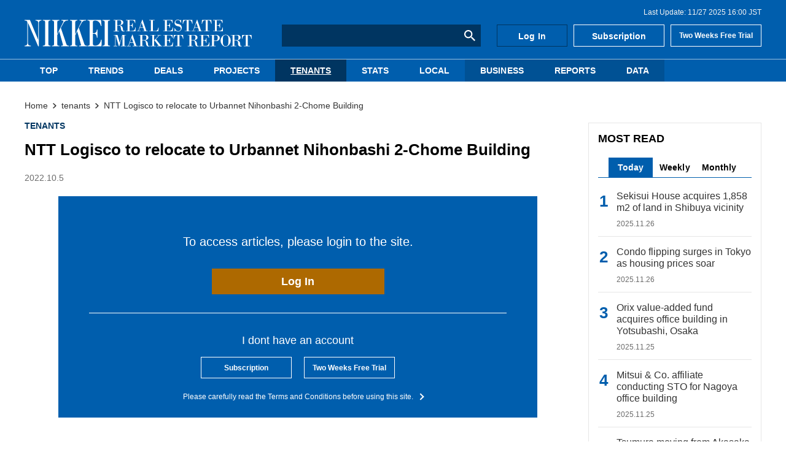

--- FILE ---
content_type: text/html; charset=utf-8
request_url: https://nrm.nikkei.co.jp/articles/-/19132
body_size: 6979
content:

<!DOCTYPE html>
<html lang="ja">
<head>
  <meta charset="UTF-8">
  <meta name="viewport" content="width=device-width,initial-scale=1">
  <script defer src="https://cdn.jsdelivr.net/npm/lozad/dist/lozad.min.js"></script>
  <script defer src="https://cdn.jsdelivr.net/npm/jquery@3/dist/jquery.min.js"></script>

  <script src="https://nrm.ismcdn.jp/resources/nrm/js/luminous.min.js?202509021420"></script>
  <link rel="stylesheet" href="https://nrm.ismcdn.jp/resources/nrm/css/luminous-basic.min.css?202509021420">

<title>NTT Logisco to relocate to Urbannet Nihonbashi 2-Chome Building - NIKKEI REAL ESTATE MARKET REPORT</title>
<meta name="keyword" content="" />
<meta name="description" content="It appears that logistics company NTT Logisco will relocate its headquarters to Urbannet Nihonbashi 2-Chome Building in Chuo-ku." />
<meta property="og:locale" content="ja_JP" />
<meta property="og:site_name" content="NIKKEI REAL ESTATE MARKET REPORT" />
<meta property="og:title" content="NTT Logisco to relocate to Urbannet Nihonbashi 2-Chome Building - NIKKEI REAL ESTATE MARKET REPORT" />
<meta property="og:type" content="article" />
<meta property="og:url" content="https://nrm.nikkei.co.jp/articles/-/19132" />
<meta property="og:description" content="It appears that logistics company NTT Logisco will relocate its headquarters to Urbannet Nihonbashi 2-Chome Building in Chuo-ku." />
<meta property="og:image" content="https://nrm.ismcdn.jp/mwimgs/e/8/600wm/img_e858f9bfd77aa819590298a71c43329e168865.jpg" />
<meta name="title" content="NTT Logisco to relocate to Urbannet Nihonbashi 2-Chome Building - NIKKEI REAL ESTATE MARKET REPORT">
<link rel="icon" href="/common/images/favicon.ico" />
<link rel="apple-touch-icon" sizes="180x180" href="/common/images/apple-touch-icon.png?202509021420">
<link rel="icon" type="image/png" sizes="192x192" href="/common/images/android-touch-icon.png?202509021420">

<link rel="alternate" type="application/rss+xml" title="NIKKEI REAL ESTATE MARKET REPORT RSS" href="https://nrm.nikkei.co.jp/list/feed/rss.rdf" />

<script type="application/ld+json">
[{"@context":"http://schema.org","@type":"WebSite","name":"NIKKEI REAL ESTATE MARKET REPORT","alternateName":"NIKKEI REAL ESTATE MARKET REPORT","url":"https://nrm.nikkei.co.jp","potentialAction":{"@type":"SearchAction","target":"https://nrm.nikkei.co.jp/search?fulltext={search_term}","query-input":"required name=search_term"}},{"@context":"http://schema.org","@type":"BreadcrumbList","itemListElement":[{"@type":"ListItem","position":1,"item":{"@id":"https://nrm.nikkei.co.jp","name":"Top - NIKKEI REAL ESTATE MARKET REPORT"}},{"@type":"ListItem","position":2,"item":{"@id":"https://nrm.nikkei.co.jp/subcategory/tenants","name":"tenants"}},{"@type":"ListItem","position":3,"item":{"@id":"https://nrm.nikkei.co.jp/articles/-/19132","name":"NTT Logisco to relocate to Urbannet Nihonbashi 2-Chome Building"}},{"@type":"ListItem","position":4,"item":{"@id":"https://nrm.nikkei.co.jp/articles/-/19132","name":"NTT Logisco to relocate to Urbannet Nihonbashi 2-Chome Building"}}]},{"@context":"http://schema.org","@type":"NewsArticle","mainEntityOfPage":{"@type":"WebPage","@id":"https://nrm.nikkei.co.jp/articles/-/19132"},"headline":"NTT Logisco to relocate to Urbannet Nihonbashi 2-Chome Building","image":{"@type":"ImageObject","url":"https://nrm.ismcdn.jp/mwimgs/e/8/1200wm/img_e858f9bfd77aa819590298a71c43329e168865.jpg","width":"600","height":"800"},"datePublished":"2022-10-05T06:00:00+09:00","dateModified":"2022-10-04T19:44:56+09:00","author":{"@type":"Person","name":"NIKKEI REAL ESTATE MARKET REPORT"},"description":"It appears that logistics company NTT Logisco will relocate its headquarters to Urbannet Nihonbashi 2-Chome Building in Chuo-ku.","publisher":{"@type":"Organization","name":"NIKKEI REAL ESTATE MARKET REPORT","logo":{"@type":"ImageObject","url":"https://nrm.nikkei.co.jp/common/images/logo.gif"}}}]
</script>
<!-- Google Tag Manager -->
<script>(function(w,d,s,l,i){w[l]=w[l]||[];w[l].push({'gtm.start':
new Date().getTime(),event:'gtm.js'});var f=d.getElementsByTagName(s)[0],
j=d.createElement(s),dl=l!='dataLayer'?'&l='+l:'';j.async=true;j.src=
'https://www.googletagmanager.com/gtm.js?id='+i+dl;f.parentNode.insertBefore(j,f);
})(window,document,'script','dataLayer','GTM-K5GL9X9');</script>
<!-- End Google Tag Manager -->
  <link rel="stylesheet" href="https://nrm.ismcdn.jp/resources/nrm/css/pc/shared/shared.css?202509021420">

    <link rel="stylesheet" href="https://nrm.ismcdn.jp/resources/nrm/css/pc/pages/article.css?202509021420">

  <script defer src="https://nrm.ismcdn.jp/resources/nrm/js/tools.js?202509021420"></script>


  <script defer src="https://nrm.ismcdn.jp/resources/nrm/js/add-script.js?202509021420"></script>
  <link rel="stylesheet" href="https://nrm.ismcdn.jp/resources/nrm/css/pc/pages/add-style.css?202509021420">


</head>
<body>
<!-- Google Tag Manager (noscript) -->
<noscript><iframe src="https://www.googletagmanager.com/ns.html?id=GTM-K5GL9X9"
height="0" width="0" style="display:none;visibility:hidden"></iframe></noscript>
<!-- End Google Tag Manager (noscript) -->
<!-- Global site tag (gtag.js) - Google Analytics -->
<script async src="https://www.googletagmanager.com/gtag/js?id=G-GQ6PK4J7KY"></script>
<script>
window.dataLayer = window.dataLayer || [];
function gtag(){dataLayer.push(arguments);}
gtag('js', new Date());
gtag('config', 'G-GQ6PK4J7KY');
</script>


  <div id="wrapper" class="l-wrapper">

<header>
  <div class="header">
    <div class="header__wrapper">
<div class="header-last-update">
  <p>Last Update: 11/27 2025 16:00 JST</p>
</div>
      

<div class="header-logo">
  <a href="/">
    <img src="https://nrm.ismcdn.jp/common/images/v2/logo.svg" alt="NIKKEI REAL ESTATE MARKET REPORT"　width="370" height="44">
  </a>
</div>

<div class="header-search-form">

    <form action="/search">
      <input type="text" name="fulltext">
      <button type="submit"></button>
    </form>
</div>
<div class="header-links">
    <a class="header-links__item" href="/auth/login">Log In</a>
    <a class="header-links__item" href="/list/members/subscription">Subscription</a>
    <a class="header-links__item" href="/list/members/trial-subscription">Two Weeks Free Trial</a>
</div>      </div>
  

<div class="header-nav">
  <nav>
    <div class="header-nav__list">
        <div class="header-nav__item --top-tab">
          <a class="u-block-link u-no-underline" href="/">TOP</a>
        </div>
        <div class="header-nav__item">
          <a class="u-block-link u-no-underline" href="/subcategory/trends">TRENDS</a>
        </div>
        <div class="header-nav__item">
          <a class="u-block-link u-no-underline" href="/subcategory/deals">DEALS</a>
        </div>
        <div class="header-nav__item">
          <a class="u-block-link u-no-underline" href="/subcategory/projects">PROJECTS</a>
        </div>
        <div class="header-nav__item --current">
          <a class="u-block-link u-no-underline" href="/subcategory/tenants">TENANTS</a>
        </div>
        <div class="header-nav__item">
          <a class="u-block-link u-no-underline" href="/subcategory/stats">STATS</a>
        </div>
        <div class="header-nav__item">
          <a class="u-block-link u-no-underline" href="/subcategory/local">LOCAL</a>
        </div>
        <div class="header-nav__item --another-color">
          <a class="u-block-link u-no-underline" href="/subcategory/business">BUSINESS</a>
        </div>
        <div class="header-nav__item --another-color">
          <a class="u-block-link u-no-underline" href="/list/reports">REPORTS</a>
        </div>
        <div class="header-nav__item --another-color">
          <a class="u-block-link u-no-underline" href="/list/members/data">DATA</a>
        </div>
    </div>
  </nav>
</div>    
  </div>
</header>
    <div id="contents" class="l-content">


  <div class="breadcrumb">
    <nav>
      <ol itemscope itemtype="https://schema.org/BreadcrumbList">
          <li itemprop="itemListElement" itemscope itemtype="https://schema.org/ListItem">
              <a itemprop="item" href="/"><span itemprop="name">Home</span></a>
              <meta itemprop="position" content="1">
          </li>
          <li itemprop="itemListElement" itemscope itemtype="https://schema.org/ListItem">
              <a itemprop="item" href="/subcategory/tenants"><span itemprop="name">tenants</span></a>
              <meta itemprop="position" content="2">
          </li>
          <li itemprop="itemListElement" itemscope itemtype="https://schema.org/ListItem">
              <a itemprop="item" href="/articles/-/19132"><span itemprop="name">NTT Logisco to relocate to Urbannet Nihonbashi 2-Chome Building</span></a>
              <meta itemprop="position" content="3">
          </li>
      </ol>
    </nav>
  </div>


      <main class="l-main --article">

<div class="article-header">
  <div class="m-genres">
      <div class="m-genres__genre">
        <a href="/subcategory/tenants">TENANTS</a>
      </div>
  </div>
  <h2 class="article-header__title">NTT Logisco to relocate to Urbannet Nihonbashi 2-Chome Building</h2>
  <time class="c-update-date --article" datetime="2022-10-05 06:00">2022.10.5</time>
</div>
        <article>
<div class="m-login-induction">
  <div class="m-login-induction__top">
    <p class="m-login-induction__login-msg">To access articles, please login to the site.</p>
    <a class="c-btn" href="/auth/login/httpsnrm.nikkei.co.jp/articles/-/19132">Log In</a>
  </div>
  <div class="m-login-induction__bottom">
    <p class="m-login-induction__text">I dont have an account</p>
    <div class="m-login-induction__subscription">
      <div class="c-btn --subscription"><a href="/list/members/subscription">Subscription</a></div>
      <div class="c-btn --subscription"><a href="/list/members/trial-subscription">Two Weeks Free Trial</a></div>
    </div>
    <p class="m-login-induction__about">
      <a href="/list/terms-and-conditions">Please carefully read the Terms and Conditions before using this site.</a> 
    </p>
  </div>
</div>
        </article>
      </main>


<div class="l-sub l-sub-width">


  <div class="side-content">
    <section>
      <h2 class="c-headline --sub">MOST READ</h2>

      <div class="c-tab js-tab-container">
        <div class="c-tab__menu js-tab-menu">
            <div class="c-tab__menu-item js-tab-menu-item --current">Today</div>
            <div class="c-tab__menu-item js-tab-menu-item">Weekly</div>
            <div class="c-tab__menu-item js-tab-menu-item">Monthly</div>
        </div>

        <div class="c-tab__content-wrapper js-tab-contents">
            <div class="c-tab__content" >

  <div class="m-article-list --ranking">

      <a class="m-article-list__item m-article-item" href="/articles/-/23916">
        <div class="m-article-item__info">
          <h3 class="m-article-item__title">Sekisui House acquires 1,858 m2 of land in Shibuya vicinity</h3>
          <div class="m-article-item__date">
            <time class="c-update-date" datetime="2025-11-26 06:00">2025.11.26</time>
          </div>
        </div>
      </a>

      <a class="m-article-list__item m-article-item" href="/articles/-/23954">
        <div class="m-article-item__info">
          <h3 class="m-article-item__title">Condo flipping surges in Tokyo as housing prices soar</h3>
          <div class="m-article-item__date">
            <time class="c-update-date" datetime="2025-11-26 16:00">2025.11.26</time>
          </div>
        </div>
      </a>

      <a class="m-article-list__item m-article-item" href="/articles/-/23935">
        <div class="m-article-item__info">
          <h3 class="m-article-item__title">Orix value-added fund acquires office building in Yotsubashi, Osaka</h3>
          <div class="m-article-item__date">
            <time class="c-update-date" datetime="2025-11-25 15:30">2025.11.25</time>
          </div>
        </div>
      </a>

      <a class="m-article-list__item m-article-item" href="/articles/-/23937">
        <div class="m-article-item__info">
          <h3 class="m-article-item__title">Mitsui & Co. affiliate conducting STO for Nagoya office building </h3>
          <div class="m-article-item__date">
            <time class="c-update-date" datetime="2025-11-25 15:30">2025.11.25</time>
          </div>
        </div>
      </a>

      <a class="m-article-list__item m-article-item" href="/articles/-/23943">
        <div class="m-article-item__info">
          <h3 class="m-article-item__title">Tsumura moving from Akasaka to Hibiya Fort Tower</h3>
          <div class="m-article-item__date">
            <time class="c-update-date" datetime="2025-11-26 15:00">2025.11.26</time>
          </div>
        </div>
      </a>

      <a class="m-article-list__item m-article-item" href="/articles/-/23939">
        <div class="m-article-item__info">
          <h3 class="m-article-item__title">AIG General Insurance leasing 2,000 tsubos in Azabudai Hills</h3>
          <div class="m-article-item__date">
            <time class="c-update-date" datetime="2025-11-25 15:40">2025.11.25</time>
          </div>
        </div>
      </a>

      <a class="m-article-list__item m-article-item" href="/articles/-/23941">
        <div class="m-article-item__info">
          <h3 class="m-article-item__title">Drug maker Shionogi to move office into group-owned building in Nihombashi</h3>
          <div class="m-article-item__date">
            <time class="c-update-date" datetime="2025-11-26 14:30">2025.11.26</time>
          </div>
        </div>
      </a>

      <a class="m-article-list__item m-article-item" href="/articles/-/23929">
        <div class="m-article-item__info">
          <h3 class="m-article-item__title">Actone Plus acquires apartment building in Kameido, Koto-ku</h3>
          <div class="m-article-item__date">
            <time class="c-update-date" datetime="2025-11-26 06:00">2025.11.26</time>
          </div>
        </div>
      </a>

      <a class="m-article-list__item m-article-item" href="/articles/-/23932">
        <div class="m-article-item__info">
          <h3 class="m-article-item__title">Arozee acquires Shiba-Daimon building for rehabilitation</h3>
          <div class="m-article-item__date">
            <time class="c-update-date" datetime="2025-11-26 06:00">2025.11.26</time>
          </div>
        </div>
      </a>

      <a class="m-article-list__item m-article-item" href="/articles/-/23933">
        <div class="m-article-item__info">
          <h3 class="m-article-item__title">Daiwa Securities Living REIT to acquire residences in Kanagawa</h3>
          <div class="m-article-item__date">
            <time class="c-update-date" datetime="2025-11-25 14:10">2025.11.25</time>
          </div>
        </div>
      </a>
  </div>

            </div>
            <div class="c-tab__content" style="display: none;">

  <div class="m-article-list --ranking">

      <a class="m-article-list__item m-article-item" href="/articles/-/23926">
        <div class="m-article-item__info">
          <h3 class="m-article-item__title">JPR to sell Kobe retail facility for Y7.2bn</h3>
          <div class="m-article-item__date">
            <time class="c-update-date" datetime="2025-11-20 14:30">2025.11.20</time>
          </div>
        </div>
      </a>

      <a class="m-article-list__item m-article-item" href="/articles/-/23927">
        <div class="m-article-item__info">
          <h3 class="m-article-item__title">Mota moving into Akasaka Green Cross, doubling office space</h3>
          <div class="m-article-item__date">
            <time class="c-update-date" datetime="2025-11-20 14:30">2025.11.20</time>
          </div>
        </div>
      </a>

      <a class="m-article-list__item m-article-item" href="/articles/-/23925">
        <div class="m-article-item__info">
          <h3 class="m-article-item__title">MUFG unit relocating to Tamachi Station Tower North</h3>
          <div class="m-article-item__date">
            <time class="c-update-date" datetime="2025-11-20 14:30">2025.11.20</time>
          </div>
        </div>
      </a>

      <a class="m-article-list__item m-article-item" href="/articles/-/23905">
        <div class="m-article-item__info">
          <h3 class="m-article-item__title">Mitsubishi HC Capital Realty acquires Yokohama hotel from Hulic</h3>
          <div class="m-article-item__date">
            <time class="c-update-date" datetime="2025-11-20 06:00">2025.11.20</time>
          </div>
        </div>
      </a>

      <a class="m-article-list__item m-article-item" href="/articles/-/23923">
        <div class="m-article-item__info">
          <h3 class="m-article-item__title">M&H Asset Management developing hotel in Ota-ku</h3>
          <div class="m-article-item__date">
            <time class="c-update-date" datetime="2025-11-20 06:00">2025.11.20</time>
          </div>
        </div>
      </a>

      <a class="m-article-list__item m-article-item" href="/articles/-/23918">
        <div class="m-article-item__info">
          <h3 class="m-article-item__title">City Homes sells Aoyama retail building</h3>
          <div class="m-article-item__date">
            <time class="c-update-date" datetime="2025-11-20 06:00">2025.11.20</time>
          </div>
        </div>
      </a>

      <a class="m-article-list__item m-article-item" href="/articles/-/23919">
        <div class="m-article-item__info">
          <h3 class="m-article-item__title">Hankyu Hanshin Properties acquires office building in Bunkyo-ku</h3>
          <div class="m-article-item__date">
            <time class="c-update-date" datetime="2025-11-21 06:00">2025.11.21</time>
          </div>
        </div>
      </a>

      <a class="m-article-list__item m-article-item" href="/articles/-/23928">
        <div class="m-article-item__info">
          <h3 class="m-article-item__title">Science Arts to relocate to Ikebukuro, doubling office space</h3>
          <div class="m-article-item__date">
            <time class="c-update-date" datetime="2025-11-21 06:00">2025.11.21</time>
          </div>
        </div>
      </a>

      <a class="m-article-list__item m-article-item" href="/articles/-/23922">
        <div class="m-article-item__info">
          <h3 class="m-article-item__title">United Urban to acquire four properties for Y38.3bn</h3>
          <div class="m-article-item__date">
            <time class="c-update-date" datetime="2025-11-19 14:30">2025.11.19</time>
          </div>
        </div>
      </a>

      <a class="m-article-list__item m-article-item" href="/articles/-/23921">
        <div class="m-article-item__info">
          <h3 class="m-article-item__title">Marubeni Real Estate Development and Mitsubishi acquire development site in Koto-ku</h3>
          <div class="m-article-item__date">
            <time class="c-update-date" datetime="2025-11-19 14:30">2025.11.19</time>
          </div>
        </div>
      </a>
  </div>

            </div>
            <div class="c-tab__content" style="display: none;">

  <div class="m-article-list --ranking">

      <a class="m-article-list__item m-article-item" href="/articles/-/23816">
        <div class="m-article-item__info">
          <h3 class="m-article-item__title">Asahi Kasei Homes, others acquire corner lot in Jingumae, Shibuya-ku</h3>
          <div class="m-article-item__date">
            <time class="c-update-date" datetime="2025-10-28 06:00">2025.10.28</time>
          </div>
        </div>
      </a>

      <a class="m-article-list__item m-article-item" href="/articles/-/23815">
        <div class="m-article-item__info">
          <h3 class="m-article-item__title">Totsu Tatemono purchases Kojimachi office building</h3>
          <div class="m-article-item__date">
            <time class="c-update-date" datetime="2025-10-28 06:00">2025.10.28</time>
          </div>
        </div>
      </a>

      <a class="m-article-list__item m-article-item" href="/articles/-/23832">
        <div class="m-article-item__info">
          <h3 class="m-article-item__title">Tokyo's condo prices keep rising as suitable land grows scarce</h3>
          <div class="m-article-item__date">
            <time class="c-update-date" datetime="2025-10-28 15:00">2025.10.28</time>
          </div>
        </div>
      </a>

      <a class="m-article-list__item m-article-item" href="/articles/-/23805">
        <div class="m-article-item__info">
          <h3 class="m-article-item__title">Hankyu Hanshin Properties acquires two buildings in Ginza</h3>
          <div class="m-article-item__date">
            <time class="c-update-date" datetime="2025-10-28 06:00">2025.10.28</time>
          </div>
        </div>
      </a>

      <a class="m-article-list__item m-article-item" href="/articles/-/23826">
        <div class="m-article-item__info">
          <h3 class="m-article-item__title">Dear Life sells two Sumida-ku apartment buildings</h3>
          <div class="m-article-item__date">
            <time class="c-update-date" datetime="2025-10-29 06:00">2025.10.29</time>
          </div>
        </div>
      </a>

      <a class="m-article-list__item m-article-item" href="/articles/-/23812">
        <div class="m-article-item__info">
          <h3 class="m-article-item__title">Showa Tatemono sells 450 m2 of land in Aoyama</h3>
          <div class="m-article-item__date">
            <time class="c-update-date" datetime="2025-10-28 06:00">2025.10.28</time>
          </div>
        </div>
      </a>

      <a class="m-article-list__item m-article-item" href="/articles/-/23829">
        <div class="m-article-item__info">
          <h3 class="m-article-item__title">Ichigo Office REIT to sell mixed-use building in Toyama City</h3>
          <div class="m-article-item__date">
            <time class="c-update-date" datetime="2025-10-29 14:00">2025.10.29</time>
          </div>
        </div>
      </a>

      <a class="m-article-list__item m-article-item" href="/articles/-/23823">
        <div class="m-article-item__info">
          <h3 class="m-article-item__title">Haseko Livenet secures apartment development site in Tsukishima, Chuo-ku</h3>
          <div class="m-article-item__date">
            <time class="c-update-date" datetime="2025-10-29 06:00">2025.10.29</time>
          </div>
        </div>
      </a>

      <a class="m-article-list__item m-article-item" href="/articles/-/23811">
        <div class="m-article-item__info">
          <h3 class="m-article-item__title">Cosmos Initia developing extended-stay hotel in Ueno</h3>
          <div class="m-article-item__date">
            <time class="c-update-date" datetime="2025-10-29 06:00">2025.10.29</time>
          </div>
        </div>
      </a>

      <a class="m-article-list__item m-article-item" href="/articles/-/23817">
        <div class="m-article-item__info">
          <h3 class="m-article-item__title">Avac sells Yokohama building after increasing value</h3>
          <div class="m-article-item__date">
            <time class="c-update-date" datetime="2025-10-29 06:00">2025.10.29</time>
          </div>
        </div>
      </a>
  </div>

            </div>
        </div>
      </div>
    </section>
  </div>

  <div class="side-content">
    <section>
      <h2 class="c-headline --sub">LATEST NEWS</h2>

  <div class="m-article-list --sub">

      <a class="m-article-list__item m-article-item" href="/articles/-/23958">
          <div class="m-article-item__thumb">
          
      <img src="[data-uri]" data-src="https://nrm.ismcdn.jp/mwimgs/d/e/55/img_de02eb786234838a5ca9faae057aae6c50792.jpg" data-srcset="https://nrm.ismcdn.jp/mwimgs/d/e/55/img_de02eb786234838a5ca9faae057aae6c50792.jpg 1x, https://nrm.ismcdn.jp/mwimgs/d/e/110/img_de02eb786234838a5ca9faae057aae6c50792.jpg 2x" class="lozad " alt="Mori Trust spends $540m on New York's 35 Hudson Yards building" width="55" height="30">
    
          </div>
        <div class="m-article-item__info">
          <h3 class="m-article-item__title">Mori Trust spends $540m on New York's 35 Hudson Yards building</h3>
          <div class="m-article-item__date">
            <time class="c-update-date" datetime="2025-11-27 16:00">2025.11.27</time>
          </div>
        </div>
      </a>

      <a class="m-article-list__item m-article-item" href="/articles/-/23953">
          <div class="m-article-item__thumb">
          
      <img src="[data-uri]" data-src="https://nrm.ismcdn.jp/mwimgs/8/3/55/img_83d87640ed88ad51127e097827b408c650608.jpg" data-srcset="https://nrm.ismcdn.jp/mwimgs/8/3/55/img_83d87640ed88ad51127e097827b408c650608.jpg 1x, https://nrm.ismcdn.jp/mwimgs/8/3/110/img_83d87640ed88ad51127e097827b408c650608.jpg 2x" class="lozad " alt="Nochu-JAML Investment Advisors moving to Ovol Nihonbashi Building" width="55" height="73">
    
          </div>
        <div class="m-article-item__info">
          <h3 class="m-article-item__title">Nochu-JAML Investment Advisors moving to Ovol Nihonbashi Building</h3>
          <div class="m-article-item__date">
            <time class="c-update-date" datetime="2025-11-27 15:40">2025.11.27</time>
          </div>
        </div>
      </a>

      <a class="m-article-list__item m-article-item" href="/articles/-/23952">
          <div class="m-article-item__thumb">
          
      <img src="[data-uri]" data-src="https://nrm.ismcdn.jp/mwimgs/0/a/55/img_0a212a4c82bb63b4afa806116b0e706950356.jpg" data-srcset="https://nrm.ismcdn.jp/mwimgs/0/a/55/img_0a212a4c82bb63b4afa806116b0e706950356.jpg 1x, https://nrm.ismcdn.jp/mwimgs/0/a/110/img_0a212a4c82bb63b4afa806116b0e706950356.jpg 2x" class="lozad " alt="Novis relocating to new building in Kanda-Jimbocho, expanding office" width="55" height="73">
    
          </div>
        <div class="m-article-item__info">
          <h3 class="m-article-item__title">Novis relocating to new building in Kanda-Jimbocho, expanding office</h3>
          <div class="m-article-item__date">
            <time class="c-update-date" datetime="2025-11-27 15:40">2025.11.27</time>
          </div>
        </div>
      </a>

      <a class="m-article-list__item m-article-item" href="/articles/-/23950">
          <div class="m-article-item__thumb">
          
      <img src="[data-uri]" data-src="https://nrm.ismcdn.jp/mwimgs/d/5/55/img_d51903abcdb3641f73ac31778e47bb2050269.jpg" data-srcset="https://nrm.ismcdn.jp/mwimgs/d/5/55/img_d51903abcdb3641f73ac31778e47bb2050269.jpg 1x, https://nrm.ismcdn.jp/mwimgs/d/5/110/img_d51903abcdb3641f73ac31778e47bb2050269.jpg 2x" class="lozad " alt="Daiwa House converting new Ueno office building into hotel" width="55" height="82">
    
          </div>
        <div class="m-article-item__info">
          <h3 class="m-article-item__title">Daiwa House converting new Ueno office building into hotel</h3>
          <div class="m-article-item__date">
            <time class="c-update-date" datetime="2025-11-27 15:40">2025.11.27</time>
          </div>
        </div>
      </a>

      <a class="m-article-list__item m-article-item" href="/articles/-/23947">
          <div class="m-article-item__thumb">
          
      <img src="[data-uri]" data-src="https://nrm.ismcdn.jp/mwimgs/a/3/55/img_a3a748c84a95be96fb6b49246d20215950779.jpg" data-srcset="https://nrm.ismcdn.jp/mwimgs/a/3/55/img_a3a748c84a95be96fb6b49246d20215950779.jpg 1x, https://nrm.ismcdn.jp/mwimgs/a/3/110/img_a3a748c84a95be96fb6b49246d20215950779.jpg 2x" class="lozad " alt="Creal acquires new nursing home in Abiko City, Chiba" width="55" height="41">
    
          </div>
        <div class="m-article-item__info">
          <h3 class="m-article-item__title">Creal acquires new nursing home in Abiko City, Chiba</h3>
          <div class="m-article-item__date">
            <time class="c-update-date" datetime="2025-11-27 15:40">2025.11.27</time>
          </div>
        </div>
      </a>
  </div>


      <div class="c-more-btn">
        <a href="/list/back-number">MORE</a>
      </div>
    </section>
  </div>

  <div class="side-content">
    <section>
      <h2 class="c-headline --sub">EDITORS' PICK</h2>

  <div class="m-article-list --sub">

      <a class="m-article-list__item m-article-item" href="/articles/-/23840">
          <div class="m-article-item__thumb">
          
      <img src="[data-uri]" data-src="https://nrm.ismcdn.jp/mwimgs/c/d/55/img_cdbb6274d031ae5ed4587a585250129d50979.jpg" data-srcset="https://nrm.ismcdn.jp/mwimgs/c/d/55/img_cdbb6274d031ae5ed4587a585250129d50979.jpg 1x, https://nrm.ismcdn.jp/mwimgs/c/d/110/img_cdbb6274d031ae5ed4587a585250129d50979.jpg 2x" class="lozad " alt="Genkai Capital and Nishitetsu participate in Mumbai, India development" width="55" height="48">
    
          </div>
        <div class="m-article-item__info">
          <h3 class="m-article-item__title">Genkai Capital and Nishitetsu participate in Mumbai, India development</h3>
          <div class="m-article-item__date">
            <time class="c-update-date" datetime="2025-11-04 06:00">2025.11.4</time>
          </div>
        </div>
      </a>

      <a class="m-article-list__item m-article-item" href="/articles/-/23843">
          <div class="m-article-item__thumb">
          
      <img src="[data-uri]" data-src="https://nrm.ismcdn.jp/mwimgs/b/4/55/img_b472ad0783142252df1b3a437518944c283647.jpg" data-srcset="https://nrm.ismcdn.jp/mwimgs/b/4/55/img_b472ad0783142252df1b3a437518944c283647.jpg 1x, https://nrm.ismcdn.jp/mwimgs/b/4/110/img_b472ad0783142252df1b3a437518944c283647.jpg 2x" class="lozad " alt="Fund of ESR and domestic investors acquires Osaka logistics facility" width="55" height="36">
    
          </div>
        <div class="m-article-item__info">
          <h3 class="m-article-item__title">Fund of ESR and domestic investors acquires Osaka logistics facility</h3>
          <div class="m-article-item__date">
            <time class="c-update-date" datetime="2025-11-04 14:00">2025.11.4</time>
          </div>
        </div>
      </a>

      <a class="m-article-list__item m-article-item" href="/articles/-/23832">
          <div class="m-article-item__thumb">
          
      <img src="[data-uri]" data-src="https://nrm.ismcdn.jp/mwimgs/8/e/55/img_8e7e52e55fde501162710488524c231c50723.jpg" data-srcset="https://nrm.ismcdn.jp/mwimgs/8/e/55/img_8e7e52e55fde501162710488524c231c50723.jpg 1x, https://nrm.ismcdn.jp/mwimgs/8/e/110/img_8e7e52e55fde501162710488524c231c50723.jpg 2x" class="lozad " alt="Tokyo's condo prices keep rising as suitable land grows scarce" width="55" height="30">
    
          </div>
        <div class="m-article-item__info">
          <h3 class="m-article-item__title">Tokyo's condo prices keep rising as suitable land grows scarce</h3>
          <div class="m-article-item__date">
            <time class="c-update-date" datetime="2025-10-28 15:00">2025.10.28</time>
          </div>
        </div>
      </a>

      <a class="m-article-list__item m-article-item" href="/articles/-/23825">
          <div class="m-article-item__thumb">
          
      <img src="[data-uri]" data-src="https://nrm.ismcdn.jp/mwimgs/5/6/55/img_56ae6e0da1bd6a40641dc61cee3a813b50369.jpg" data-srcset="https://nrm.ismcdn.jp/mwimgs/5/6/55/img_56ae6e0da1bd6a40641dc61cee3a813b50369.jpg 1x, https://nrm.ismcdn.jp/mwimgs/5/6/110/img_56ae6e0da1bd6a40641dc61cee3a813b50369.jpg 2x" class="lozad " alt="Marubeni to build $300m apartment complex in downtown Melbourne" width="55" height="30">
    
          </div>
        <div class="m-article-item__info">
          <h3 class="m-article-item__title">Marubeni to build $300m apartment complex in downtown Melbourne</h3>
          <div class="m-article-item__date">
            <time class="c-update-date" datetime="2025-10-27 16:00">2025.10.27</time>
          </div>
        </div>
      </a>

      <a class="m-article-list__item m-article-item" href="/articles/-/23819">
          <div class="m-article-item__thumb">
          
      <img src="[data-uri]" data-src="https://nrm.ismcdn.jp/mwimgs/d/b/55/img_db1ad18fcabc54102ae8679223f9e54b50598.jpg" data-srcset="https://nrm.ismcdn.jp/mwimgs/d/b/55/img_db1ad18fcabc54102ae8679223f9e54b50598.jpg 1x, https://nrm.ismcdn.jp/mwimgs/d/b/110/img_db1ad18fcabc54102ae8679223f9e54b50598.jpg 2x" class="lozad " alt="BOJ warns Japan banks on lending risk for buyout firms as real estate prices soar" width="55" height="30">
    
          </div>
        <div class="m-article-item__info">
          <h3 class="m-article-item__title">BOJ warns Japan banks on lending risk for buyout firms as real estate prices soar</h3>
          <div class="m-article-item__date">
            <time class="c-update-date" datetime="2025-10-24 16:30">2025.10.24</time>
          </div>
        </div>
      </a>

      <a class="m-article-list__item m-article-item" href="/articles/-/23765">
          <div class="m-article-item__thumb">
          
      <img src="[data-uri]" data-src="https://nrm.ismcdn.jp/mwimgs/1/1/55/img_116ec258d4543e3209e542e88a63668050087.jpg" data-srcset="https://nrm.ismcdn.jp/mwimgs/1/1/55/img_116ec258d4543e3209e542e88a63668050087.jpg 1x, https://nrm.ismcdn.jp/mwimgs/1/1/110/img_116ec258d4543e3209e542e88a63668050087.jpg 2x" class="lozad " alt="JRE acquires office building near Sapporo Station for Y21.3bn" width="55" height="66">
    
          </div>
        <div class="m-article-item__info">
          <h3 class="m-article-item__title">JRE acquires office building near Sapporo Station for Y21.3bn</h3>
          <div class="m-article-item__date">
            <time class="c-update-date" datetime="2025-10-16 15:30">2025.10.16</time>
          </div>
        </div>
      </a>

      <a class="m-article-list__item m-article-item" href="/articles/-/23769">
          <div class="m-article-item__thumb">
          
      <img src="[data-uri]" data-src="https://nrm.ismcdn.jp/mwimgs/c/e/55/img_ce5dc8c32f616e18c925f2cb33116d8151072.jpg" data-srcset="https://nrm.ismcdn.jp/mwimgs/c/e/55/img_ce5dc8c32f616e18c925f2cb33116d8151072.jpg 1x, https://nrm.ismcdn.jp/mwimgs/c/e/110/img_ce5dc8c32f616e18c925f2cb33116d8151072.jpg 2x" class="lozad " alt="Brewer Sapporo nears deal with KKR-PAG group to sell real estate business" width="55" height="30">
    
          </div>
        <div class="m-article-item__info">
          <h3 class="m-article-item__title">Brewer Sapporo nears deal with KKR-PAG group to sell real estate business</h3>
          <div class="m-article-item__date">
            <time class="c-update-date" datetime="2025-10-15 15:00">2025.10.15</time>
          </div>
        </div>
      </a>

      <a class="m-article-list__item m-article-item" href="/articles/-/23746">
          <div class="m-article-item__thumb">
          
      <img src="[data-uri]" data-src="https://nrm.ismcdn.jp/mwimgs/4/7/55/img_47efdf22a8dbabdd38c62220ee29764a50967.jpg" data-srcset="https://nrm.ismcdn.jp/mwimgs/4/7/55/img_47efdf22a8dbabdd38c62220ee29764a50967.jpg 1x, https://nrm.ismcdn.jp/mwimgs/4/7/110/img_47efdf22a8dbabdd38c62220ee29764a50967.jpg 2x" class="lozad " alt="Buyout firm EQT sees Japan as an 'absolute top strategic' market: CEO" width="55" height="30">
    
          </div>
        <div class="m-article-item__info">
          <h3 class="m-article-item__title">Buyout firm EQT sees Japan as an 'absolute top strategic' market: CEO</h3>
          <div class="m-article-item__date">
            <time class="c-update-date" datetime="2025-10-09 15:00">2025.10.9</time>
          </div>
        </div>
      </a>

      <a class="m-article-list__item m-article-item" href="/articles/-/23740">
          <div class="m-article-item__thumb">
          
      <img src="[data-uri]" data-src="https://nrm.ismcdn.jp/mwimgs/e/0/55/img_e07ddb92c55d448e52312bc8a7c8a68450868.jpg" data-srcset="https://nrm.ismcdn.jp/mwimgs/e/0/55/img_e07ddb92c55d448e52312bc8a7c8a68450868.jpg 1x, https://nrm.ismcdn.jp/mwimgs/e/0/110/img_e07ddb92c55d448e52312bc8a7c8a68450868.jpg 2x" class="lozad " alt="Prologis to develop 100,000 m2 GFA warehouse in Saga" width="55" height="32">
    
          </div>
        <div class="m-article-item__info">
          <h3 class="m-article-item__title">Prologis to develop 100,000 m2 GFA warehouse in Saga</h3>
          <div class="m-article-item__date">
            <time class="c-update-date" datetime="2025-10-09 14:00">2025.10.9</time>
          </div>
        </div>
      </a>

      <a class="m-article-list__item m-article-item" href="/articles/-/23733">
          <div class="m-article-item__thumb">
          
      <img src="[data-uri]" data-src="https://nrm.ismcdn.jp/mwimgs/4/d/55/img_4d4e12eafb10e550c17f5f74c5b6cff250792.jpg" data-srcset="https://nrm.ismcdn.jp/mwimgs/4/d/55/img_4d4e12eafb10e550c17f5f74c5b6cff250792.jpg 1x, https://nrm.ismcdn.jp/mwimgs/4/d/110/img_4d4e12eafb10e550c17f5f74c5b6cff250792.jpg 2x" class="lozad " alt="Dai-ichi Life developing 10,000 m2 GFA office building in Gotanda" width="55" height="41">
    
          </div>
        <div class="m-article-item__info">
          <h3 class="m-article-item__title">Dai-ichi Life developing 10,000 m2 GFA office building in Gotanda</h3>
          <div class="m-article-item__date">
            <time class="c-update-date" datetime="2025-10-09 06:00">2025.10.9</time>
          </div>
        </div>
      </a>
  </div>

    </section>
  </div>    
</div>    </div>

<footer>
  <div class="footer">
    <div class="footer__top">
<section>
  <div class="more-surveys-and-analysis">
    <h2 class="c-headline">MORE SURVEYS AND ANALYSIS</h2>

      <div class="banner-list__item banner-item">
        <a href="/list/closing-rent-survey/top">
          <div class="banner-item__thumb">
            <div class="banner-item__label">CLOSING RENT SURVEY</div>
            <img src="https://nrm.ismcdn.jp/common/images/v2/banner/closing_rent_server.jpg" alt="CLOSING RENT SURVEY" width="282" height="151">
          </div>
          <div class="banner-item__desc">Our proprietary survey of closing rents for rental office buildings in Tokyo and Yokohama.</div>
        </a>
      </div>
      <div class="banner-list__item banner-item">
        <a href="/list/retail-rent-survey">
          <div class="banner-item__thumb">
            <div class="banner-item__label">RETAIL RENT SURVEY</div>
            <img src="https://nrm.ismcdn.jp/common/images/v2/banner/retail_rent_survey.jpg" alt="RETAIL RENT SURVEY" width="282" height="151">
          </div>
          <div class="banner-item__desc">Advertised rents and vacancies on major shopping streets in Ginza, Omotesando, Shinjuku, etc.</div>
        </a>
      </div>
      <div class="banner-list__item banner-item">
        <a href="/list/projectmap">
          <div class="banner-item__thumb">
            <div class="banner-item__label">PROJECT MAP</div>
            <img src="https://nrm.ismcdn.jp/common/images/v2/banner/project_map.jpg" alt="PROJECT MAP" width="282" height="151">
          </div>
          <div class="banner-item__desc">A map and list of the 100 large-scale office building development projects currently in progress in Tokyo.</div>
        </a>
      </div>
      <div class="banner-list__item banner-item">
        <a href="/list/office-cap-rates">
          <div class="banner-item__thumb">
            <div class="banner-item__label">OFFICE CAP RATES</div>
            <img src="https://nrm.ismcdn.jp/common/images/v2/banner/office_cap_rates.jpg" alt="OFFICE CAP RATES" width="282" height="151">
          </div>
          <div class="banner-item__desc">Quarterly cap rate survey on office building transactions, based on our proprietary estimation</div>
        </a>
      </div>
    
  </div>
</section>    </div>

    <div class="footer__bottom">
      <div class="footer__bottom-inner">
<div class="footer-links">
  <a class="footer-links__item" href="/list/terms-and-conditions">Terms and Conditions</a>
  <a class="footer-links__item" href="https://www.nikkei.co.jp/nikkeiinfo/en/" target="_blank" rel="noopener">Corporate</a>
  <a class="footer-links__item" href="/list/privacy">Privacy</a>
  <a class="footer-links__item" href="/list/faq">Help</a>
  <a class="footer-links__item" href="https://reg18.smp.ne.jp/regist/is?SMPFORM=qcmb-lhmfna-652a168c41b6447e0a851d67ddcc86f6" target="_blank" rel="noopener">Contact Us</a>
  <a class="footer-links__item" href="/list/cookie-policy">Cookie Policy</a>
  <a class="footer-links__item" href="https://www.nikkei.com/lounge/privacy/cookie/optout.html" target="_blank" rel="noopener">Information Transmission</a>
</div>
<div class="footer-copyright">
  <small>© NIKKEI INC.,NIKKEI BUSINESS PUBLICATIONS, INC.</small>
</div>      </div>
    </div>
  </div>
</footer>  </div>

<div class="measurement" style="display:none;">
<script src="/oo/nk/lsync.js" async></script>
<script>
var MiU=MiU||{};MiU.queue=MiU.queue||[];
var mwdata = {
  'media': 'nrm.nikkei.co.jp',
  'skin': 'leafs/default',
  'id': '19132',
  'category': 'news',
  'subcategory': ',tenants,',
  'model': '',
  'modelid': ''
}
MiU.queue.push(function(){MiU.fire(mwdata);});
</script>
</div>

    <script src="/resources/nrm/js/googlemap.js" ></script>
    <script src="https://maps.googleapis.com/maps/api/js?language=en&key=AIzaSyBqj0srS1cnMU9kcmGQBuhXGSWEcPamRYc&callback=initMap" async defer></script>
 
</body>
</html>

--- FILE ---
content_type: text/css; charset=utf-8
request_url: https://nrm.ismcdn.jp/resources/nrm/css/pc/shared/shared.css?202509021420
body_size: 4489
content:
@charset "utf-8";
/*!
 * ress.css ? v1.2.2
 * MIT License
 * github.com/filipelinhares/ress
 */html{-webkit-box-sizing:border-box;box-sizing:border-box;overflow-y:scroll;-webkit-text-size-adjust:100%}*,:after,:before{background-repeat:no-repeat;-webkit-box-sizing:inherit;box-sizing:inherit}:after,:before{text-decoration:inherit;vertical-align:inherit}*{padding:0;margin:0}audio:not([controls]){display:none;height:0}article,aside,details,figcaption,figure,footer,header,main,menu,nav,section,summary{display:block}summary{display:list-item}small{font-size:1.1rem}[hidden],template{display:none}abbr[title]{border-bottom:1px dotted;text-decoration:none}a{background-color:transparent;-webkit-text-decoration-skip:objects}a:active,a:hover{outline-width:0}code,kbd,pre,samp{font-family:monospace,monospace}b,strong{font-weight:bolder}dfn{font-style:italic}mark{background-color:#ff0;color:#000}sub,sup{font-size:75%;line-height:0;position:relative;vertical-align:baseline}sub{bottom:-.25em}sup{top:-.5em}input{border-radius:0}[role=button],[type=button],[type=reset],[type=submit],button{cursor:pointer}[disabled]{cursor:default}[type=number]{width:auto}[type=search]::-webkit-search-cancel-button,[type=search]::-webkit-search-decoration{-webkit-appearance:none}textarea{overflow:auto;resize:vertical}button,input,optgroup,select,textarea{font:inherit}optgroup{font-weight:700}button{overflow:visible}[type=button]::-moz-focus-inner,[type=reset]::-moz-focus-inner,[type=submit]::-moz-focus-inner,button::-moz-focus-inner{border-style:0;padding:0}[type=button]::-moz-focus-inner,[type=reset]::-moz-focus-inner,[type=submit]::-moz-focus-inner,button:-moz-focusring{outline:1px dotted ButtonText}[type=reset],[type=submit],button,html [type=button]{-webkit-appearance:button}button,select{text-transform:none}button,input,select,textarea{background-color:transparent;border-style:none;color:inherit}select{-moz-appearance:none;-webkit-appearance:none}select::-ms-expand{display:none}select::-ms-value{color:currentColor}legend{border:0;color:inherit;display:table;max-width:100%;white-space:normal}::-webkit-file-upload-button{-webkit-appearance:button;font:inherit}[type=search]{-webkit-appearance:textfield;outline-offset:-2px}img{border-style:none}progress{vertical-align:baseline}svg:not(:root){overflow:hidden}audio,canvas,progress,video{display:inline-block}@media screen{[hidden~=screen]{display:inherit}[hidden~=screen]:not(:active):not(:focus):not(:target){position:absolute!important;clip:rect(0 0 0 0)!important}}[aria-busy=true]{cursor:progress}[aria-controls]{cursor:pointer}[aria-disabled]{cursor:default}::-moz-selection{background-color:#b3d4fc;color:#000;text-shadow:none}::selection{background-color:#b3d4fc;color:#000;text-shadow:none}html{font-size:10px}a{color:inherit;text-decoration:none}a img,img{border:none;vertical-align:bottom}body{background:#fff;font-family:Arial,sans-serif;color:#000}ol,ul{list-style:none}blockquote,body,dd,dl,dt,form,h1,h2,h3,h4,h5,h6,li,ol,p,td,th,ul{font-weight:400}input{font-size:1.3rem;padding:2px 4px;vertical-align:bottom}span.al_date{padding-left:.5em;font-size:80%;color:#025}img.arrow1{padding-right:5px;vertical-align:middle}span.link_arrow{padding-left:6px}.sn_view_all{margin-left:8px}#logo_print{display:none}.lum-lightbox.lum-open{z-index:200}.l-wrapper{min-width:1236px;margin:auto}.l-content{width:1236px;display:-webkit-box;display:-ms-flexbox;display:flex;-webkit-box-pack:justify;-ms-flex-pack:justify;justify-content:space-between;-ms-flex-wrap:wrap;flex-wrap:wrap;padding:133px 18px 0;margin:30px auto 50px}.l-content.\--top{margin-bottom:26px}.l-top-bottom-content{width:1236px;display:-webkit-box;display:-ms-flexbox;display:flex;-webkit-box-pack:justify;-ms-flex-pack:justify;justify-content:space-between;-ms-flex-wrap:wrap;flex-wrap:wrap;padding:0 18px;margin:0 auto 50px}.l-main{width:890px;margin-right:28px}.l-sub{width:282px}.u-block-link{display:block;width:100%}.u-txt-bold{font-weight:700}.u-txt-italic{font-style:italic}body .u-mb20{margin-bottom:20px}body .u-mb50{margin-bottom:50px}body .u-ml30{margin-left:30px}.header-wrapper{display:-webkit-box;display:-ms-flexbox;display:flex;-webkit-box-pack:justify;-ms-flex-pack:justify;justify-content:space-between;min-width:1236px;min-height:85px;color:#fff;background:#005ead;border-left:11px solid #c40000;padding:20px 20px 15px 9px;margin:auto;position:relative}.header-content,.header-logo{-ms-flex-item-align:end;align-self:flex-end}.header-content{text-align:right}.header-return-top{position:absolute;top:8px;right:37px}.header-return-top__link{font-size:1.1rem;font-weight:700}.header-return-top__link-img{height:13px;vertical-align:sub}.header-subsc{margin-bottom:5px}.header-subsc__link{display:inline-block;padding:2px}.header-subsc__link:hover{text-decoration:none}.header-subsc__text{font-size:1.2rem;font-weight:700;display:inline-block;margin-right:6px}.header-subsc__btn{font-size:1.2rem;font-family:Candara;color:#005ead;background:#fff;display:inline-block;border-radius:50%;padding:1px 2px}.header-search-form__label{background:#cacaca;color:#000;padding:5px 0}.header-search-form__label-text{font-weight:700;padding:0 5px;letter-spacing:1px}.header-search-form__submit{background:#005ead;border:0;margin:0 10px}.header-search-form__submit-img{vertical-align:middle}.sub-header{display:-webkit-box;display:-ms-flexbox;display:flex;-webkit-box-pack:justify;-ms-flex-pack:justify;justify-content:space-between;padding-left:30px;margin-bottom:32px}.sub-header__update-date{font-size:1.1rem;font-weight:700;padding-top:5px}.sub-header__maintenance-info{font-size:1.2rem;font-weight:700;line-height:1.4;color:#006;background:#ddd;padding:6px 18px}.sub-header__maintenance-info-link{color:#000;text-decoration:underline}.category-nav-menu__item{display:inline-block;background:#005ead;width:78px;margin-top:5px}.category-nav-menu__item.\--another-color{background:#005194}.category-nav-menu__item.\--current{background:#003561}.category-nav-menu__item-link{color:#fff;letter-spacing:1.2px;display:inline-block;text-align:center;width:100%;padding:4px 0}.category-nav-menu__item-link:hover{color:#fff;background:#003561}.footer-wrapper{border-top:1px solid #ccc;padding-top:20px;margin-top:20px}.side-icon-content{display:inline-block}.sub-feeds{font-size:1.3rem;color:grey;text-align:right;margin-right:20px}.side-subsc{width:100%;padding:16px 0 20px 12px}.more-news-for-this-category{margin-bottom:36px}.latest-news{margin-bottom:24px}.category-latest-articles{margin-bottom:18px}.category-latest-header{border-bottom:1px solid #111;display:-webkit-box;display:-ms-flexbox;display:flex;-webkit-box-align:center;-ms-flex-align:center;align-items:center;padding-bottom:2px;margin-bottom:12px}.category-latest-header__index{font-size:1rem;font-family:Calibri;font-weight:700;letter-spacing:.1em;color:#fff;background:#01001e;border-radius:3px 3px 0 0;width:120px;padding:4px 8px 2px;margin-right:15px}.category-latest-header__more-link{color:#666;font-weight:700;margin-top:1px}.category-latest-header__more-link:after{content:"≫";margin-left:5px}.category-latest-header__provider{margin-left:auto}.category-latest-header.\--provided .category-latest-header__index{background:#848484}.g-terms-modal-overlay{display:block;position:fixed;top:0;left:0;width:100%;height:100%;background:rgba(0,0,0,.2);z-index:1000}.g-terms-modal{display:block;width:calc(100% - 200px);height:calc(100% - 200px);margin:auto;background:#fff;z-index:1001;position:absolute;top:50%;left:50%;-webkit-transform:translate(-50%,-50%);transform:translate(-50%,-50%);padding:50px}.g-terms-modal__body{width:100%;height:calc(100% - 100px);padding:5px;border:1px solid #e6e6e6;font-size:1.3rem;margin-bottom:15px;overflow-y:scroll}.g-terms-modal__body>p{margin-bottom:1rem}.g-terms-modal__body>p.head{font-weight:700;text-align:center;margin-bottom:2rem;font-size:1.5rem}.g-terms-modal__body a{color:#005ead;text-decoration:underline}.g-terms-modal__body a:hover{text-decoration:none}.g-terms-modal__tools{display:-webkit-box;display:-ms-flexbox;display:flex;-webkit-box-align:center;-ms-flex-align:center;align-items:center;-webkit-box-orient:vertical;-webkit-box-direction:normal;-ms-flex-direction:column;flex-direction:column}.g-terms-modal__agree{padding-left:30px;position:relative;margin-bottom:15px}.g-terms-modal__check{position:absolute;top:50%;left:0;-webkit-transform:translateY(-50%);transform:translateY(-50%);width:15px;height:15px;cursor:pointer}.g-terms-modal__check.\--disabled{pointer-events:none;opacity:.3}.g-terms-modal__check.\--checked{pointer-events:none}.g-terms-modal__notice{font-size:1.2rem;line-height:1.5;color:#c40000}.g-terms-modal__close{background:#ad6900;color:#fff;width:100px;cursor:pointer;text-align:center;padding:5px 15px;font-weight:700;font-size:2rem}.g-terms-modal__close.\--disabled{pointer-events:none;opacity:.3}.g-terms-modal__close:hover{opacity:.7}.header{width:100%;background:#005ead;position:fixed;top:0;z-index:101}.header .header-top,.header__wrapper{position:relative;width:1236px;margin:0 auto;-webkit-box-align:end;-ms-flex-align:end;align-items:flex-end;padding:32px 18px 20px}.header .header-top,.header__right,.header__wrapper{display:-webkit-box;display:-ms-flexbox;display:flex}.header__right{width:calc(100% - 420px)}.header-links{display:-webkit-box;display:-ms-flexbox;display:flex;-webkit-box-pack:end;-ms-flex-pack:end;justify-content:flex-end}.header-links__item{display:inline-block;color:#fff;width:148px;height:36px;border:1px solid #fff;padding:10px;text-align:center;font-size:1.2rem;line-height:1.33333;font-weight:700}.header-links__item:first-child{width:115px;border:1px solid #003561}.header-links__item:not(:last-child){margin-right:10px;font-size:1.4rem;line-height:1.14286;font-weight:700;letter-spacing:.00028em}.header-links__item.\--long{width:300px}.header-links__item:hover{background:#003561;text-decoration:none}.header-logo{margin-right:49px;width:370px;height:44px}.header-logo>a,.header-logo>a>img{width:100%;height:100%;display:block}.header-logo>a>img{-o-object-fit:contain;object-fit:contain;font-family:"object-fit: contain;"}.header-search-form{width:324px;height:36px;margin-right:26px}.header-search-form>form{display:-webkit-box;display:-ms-flexbox;display:flex;position:relative}.header-search-form>form>input{width:324px;height:36px;color:#fff;outline:none;padding:10px 36px 10px 10px;background:#003561;-webkit-transition:background-color 5000s ease-in-out 0s!important;transition:background-color 5000s ease-in-out 0s!important;-webkit-text-fill-color:#fff!important}.header-search-form>form>button{padding:17.8px;background:no-repeat 50% url(/common/images/v2/icon/search.svg);width:18px;height:18px;z-index:101;position:absolute;top:0;right:0}.header-nav{width:100%;border-top:1px solid hsla(0,0%,100%,.6)}.header-nav__list{display:-webkit-box;display:-ms-flexbox;display:flex;width:1236px;padding:0 18px;margin:0 auto}.header-nav__item{color:#fff;display:inline-block;background:#005ead;font-size:1.4rem;line-height:1.14286;font-weight:700;letter-spacing:.0007em}.header-nav__item>a{padding:10px 25px}.header-nav__item:hover{background:#003561}.header-nav__item.\--another-color{background:#005194}.header-nav__item.\--another-color:hover{background:#003561}.header-nav__item.\--current{background:#003561;text-decoration:underline}.header-last-update{position:absolute;top:10px;right:18px;color:#f4f4f4;font-family:Hiragino Kaku Gothic ProN,W3,sans-serif;font-size:1.2rem;line-height:1.66667}.footer-copyright{color:#fff;font-size:1.4rem;line-height:1.37143;font-weight:700}.footer-links{margin-bottom:50px}.footer-links__item{position:relative;color:#fff;font-size:1.6rem;line-height:1.2;font-weight:700}.footer-links__item:not(:last-child){margin-right:53px}.footer-links__item:last-child{margin-right:22px}.footer-links__item:hover{text-decoration:underline}.footer-links__item:after{content:"";position:absolute;top:5px;right:-18px;width:9px;height:9px;border-top:2px solid #fff;border-right:2px solid #fff;-webkit-transform:rotate(45deg);transform:rotate(45deg)}.more-surveys-and-analysis{display:-webkit-box;display:-ms-flexbox;display:flex;-ms-flex-wrap:wrap;flex-wrap:wrap;margin:0 auto;padding:40px 0 80px;width:1200px}.more-surveys-and-analysis .c-headline{width:100%;margin-bottom:40px;color:#fff;font-size:2.3rem;line-height:1.25217;font-weight:700}.footer__top{width:100%;min-width:1236px;padding-left:18px;padding-right:18px;background:#333}.footer__bottom{width:100%;min-width:1236px;background:#000;padding:80px 0 50px}.footer__bottom-inner{width:1236px;margin:0 auto;text-align:center}.footer.\--auth .footer__bottom{min-width:auto}.footer.\--auth{text-align:center}@media screen and (max-width:768px){.footer.\--auth .footer-links{text-align:left}}.banner-item{width:calc(25% - 18px);background:#fff}.banner-item>a{display:block}.banner-item:not(:last-child){margin-right:24px}.banner-item__thumb{position:relative;width:100%;height:151px;border:1px solid #e8ebed}.banner-item__thumb>img{display:block;width:100%;height:100%;-o-object-fit:cover;object-fit:cover;font-family:"object-fit: cover;"}.banner-item__label{width:262px;position:absolute;top:20px;left:-1px;background:#005ead;opacity:.8;color:#fff;padding:10px;font-size:2rem;line-height:1.25;font-weight:700}.banner-item__desc{background:#fff;padding:20px 10px;font-size:1.6rem;line-height:1.5}.side-content{border:1px solid #e6e6e6;padding:15px 15px 0}.side-content:not(:last-child){margin-bottom:30px}.side-content.c-headline,.side-content .c-more-btn{margin-bottom:20px}.c-headline{word-break:break-word;display:inline-block;color:#005ead;font-size:2.6rem;line-height:1.4;font-weight:700}.c-headline.\--underline{border-bottom:6px solid #005ead}.c-headline.\--arrow{position:relative}.c-headline.\--arrow:after{content:"";position:absolute;top:12px;right:-30px;width:12px;height:12px;border-top:3px solid #005ead;border-right:3px solid #005ead;-webkit-transform:rotate(45deg);transform:rotate(45deg)}.c-headline.\--arrow-wt{position:relative}.c-headline.\--arrow-wt:after{content:"";position:absolute;top:7px;right:-38px;width:12px;height:12px;border-top:3px solid #fff;border-right:3px solid #fff;-webkit-transform:rotate(45deg);transform:rotate(45deg)}.c-headline.\--sub{color:#000;margin-bottom:20px;font-size:1.8rem;line-height:1.2;font-weight:700;letter-spacing:.0009em}.c-headline__desc{margin-bottom:30px;color:#003561;font-size:2rem;line-height:1.15}.c-sub-headline.\--small{color:#005ead;border-bottom:1px solid #005ead;font-size:2.4rem;line-height:1.2;font-weight:700}.c-tab__menu{display:-webkit-box;display:-ms-flexbox;display:flex;-webkit-box-pack:center;-ms-flex-pack:center;justify-content:center;padding:0 17px;border-bottom:1px solid #005ead;margin-bottom:20px}.c-tab__menu-item{width:33.33333%;padding:8px 0;text-align:center;color:#000;cursor:pointer;font-size:1.4rem;line-height:1.14286;font-weight:700;letter-spacing:.0007em}.c-tab__menu-item.\--current{color:#fff;background:#005ead}.c-content-outframe-wrapper{margin-bottom:34px}.c-content-outframe{display:inline-block;width:311px;font-size:1.1rem;line-height:1.3;border:1px solid #cbcbcb;-webkit-box-shadow:2px 1px 7px 0 #cbcbcb,inset 2px 1px 7px #cbcbcb;box-shadow:2px 1px 7px 0 #cbcbcb,inset 2px 1px 7px #cbcbcb;vertical-align:top;padding:8px 13px 16px 14px}.c-content-outframe__title{font-weight:700}.c-content-outframe__title.\--bottom-blank{margin-bottom:8px}.l-sub .c-content-outframe{width:calc(100% - 10px)}.c-table{border-collapse:collapse;font-size:1.3rem;text-align:left;margin-bottom:30px}.c-table td,.c-table th{border:1px solid #ccc;padding:5px}.c-table tr{border:1px solid #ccc;text-align:left}.c-table th{font-weight:700;background:#fafafa}.c-banner-list__item{display:-webkit-box;display:-ms-flexbox;display:flex;margin-left:2px;margin-bottom:8px}.c-banner-list__item-link{margin-right:5px}.c-banner-list__item-description{font-size:1.1rem;line-height:1.1}.c-banner-list.\--horizontal{display:-webkit-box;display:-ms-flexbox;display:flex}.c-banner-list.\--horizontal .c-banner-list__item{display:block;width:170px;margin-bottom:0}.c-banner-list.\--horizontal .c-banner-list__item-link{display:block;margin-right:0;margin-bottom:5px}.c-banner-list.\--horizontal .c-banner-list__item-description{padding:0 4px;line-height:1.2}.c-pagination{display:-webkit-box;display:-ms-flexbox;display:flex;-webkit-box-pack:center;-ms-flex-pack:center;justify-content:center;margin:0 auto 70px}.c-pagination__item{width:38px;height:38px;position:relative;text-align:center;border:1px solid #c6c6c6;color:#005ead;font-size:1.8rem;line-height:1;font-weight:700;letter-spacing:-.0009em;font-family:Helvetica,Arial,sans-serif}.c-pagination__item>a{padding:10px 0;display:block}.c-pagination__item:not(:last-child){margin-right:20px}.c-pagination__item.\--current{border:none;text-decoration:underline;padding:10px 0}.c-pagination__item.\--next:after,.c-pagination__item.\--prev:after{content:"";position:absolute;top:12px;right:10px;width:12px;height:12px;border-top:2px solid #005ead;border-right:2px solid #005ead;-webkit-transform:rotate(-135deg);transform:rotate(-135deg)}.c-pagination__item.\--next:after{right:14px;width:12px;height:12px;border-top:2px solid #005ead;border-right:2px solid #005ead;-webkit-transform:rotate(45deg);transform:rotate(45deg)}.c-btn{display:block;color:#fff;background:#ad6900;text-align:center;cursor:pointer;padding:13px;font-size:1.8rem;line-height:.88889;font-weight:700}.c-btn:hover{text-decoration:none}.c-btn.\--subscription{background:#005ead;border:1px solid #fff;padding:10px 10px 8px;font-size:1.2rem;line-height:1.33333;font-weight:700}.c-notice{width:100%;border-radius:4px;overflow:hidden;margin-bottom:20px;font-size:1.4rem;line-height:1.37143}.c-notice,.c-notice__label{display:-webkit-box;display:-ms-flexbox;display:flex}.c-notice__label{-webkit-box-align:center;-ms-flex-align:center;align-items:center;color:#fff;background:#ad6900;font-weight:700;padding:12px}.c-notice__item{-webkit-box-flex:1;-ms-flex:1;flex:1;color:#333;background:#f4f4f4;padding:12px 20px}.c-notice__item>a{display:block}.c-notice__item>a:not(:last-child){margin-bottom:5px}.c-notice__item>a:active,.c-notice__item>a:hover{text-decoration:underline}.c-more-btn{position:relative;padding-right:25px;text-align:right;color:#005ead;font-size:1.6rem;line-height:1.2;font-weight:700}.c-more-btn>a:active,.c-more-btn>a:hover{text-decoration:underline}.c-more-btn:after,.c-more-btn:before{content:"";position:absolute;top:4px;width:9px;height:9px;border-top:2px solid #005ead;border-right:2px solid #005ead;-webkit-transform:rotate(45deg);transform:rotate(45deg)}.c-more-btn:before{right:11px}.c-more-btn:after{right:2px}.c-update-date{display:block;color:#6c6c6c;font-family:Helvetica Neue,Arial,sans-serif;font-size:1.2rem;line-height:1.70333}.c-update-date.\--article{margin-bottom:12px;font-size:1.4rem;line-height:1.46}.c-search-box{width:100%}.c-search-box>form{position:relative}.c-search-box>form>input{width:100%;padding:12.5px 40px 12.5px 10px;border:1px solid #c6c6c6;-webkit-transition:background-color 5000s ease-in-out 0s!important;transition:background-color 5000s ease-in-out 0s!important;-webkit-text-fill-color:#000!important}.c-search-box>form>button{width:18px;height:18px;background:no-repeat 50% url(/common/images/v2/icon/search-black.svg);position:absolute;right:0;top:0;padding:21px}

--- FILE ---
content_type: text/css; charset=utf-8
request_url: https://nrm.ismcdn.jp/resources/nrm/css/pc/pages/article.css?202509021420
body_size: 2947
content:
.m-login-induction{width:780px;text-align:center;color:#fff;background:#005ead;padding:60px 50px 20px;margin:0 auto}.m-login-induction__top{border-bottom:1px solid #fff;margin-bottom:30px}.m-login-induction__login-msg{font-size:2rem;line-height:1.4;margin-bottom:30px}.m-login-induction__text{font-size:1.8rem;line-height:1.55556;margin-bottom:13px}.m-login-induction__subscription{display:-webkit-box;display:-ms-flexbox;display:flex;-webkit-box-pack:center;-ms-flex-pack:center;justify-content:center}.m-login-induction .c-btn{width:281px;margin:0 auto 30px}.m-login-induction .c-btn.\--subscription{width:148px;margin:0 0 17px}.m-login-induction .c-btn.\--subscription:first-child{margin-right:20px}.m-login-induction .c-btn.\--subscription:active,.m-login-induction .c-btn.\--subscription:hover{background:#003561}.m-login-induction__about{font-size:1.2rem;line-height:2.33333}.m-login-induction__about>a{position:relative}.m-login-induction__about>a:after{content:"";position:absolute;top:3px;right:-16px;width:8px;height:8px;border-top:2px solid #fff;border-right:2px solid #fff;-webkit-transform:rotate(45deg);transform:rotate(45deg)}.m-login-induction__about>a:active,.m-login-induction__about>a:hover{text-decoration:underline}.breadcrumb{width:100%;margin-bottom:18px;color:#333;font-size:1.4rem;line-height:1.37143}.breadcrumb>nav>ol{display:-webkit-box;display:-ms-flexbox;display:flex}.breadcrumb>nav>ol>li:not(:last-child){margin-right:22px;position:relative}.breadcrumb>nav>ol>li:not(:last-child):after{content:"";background-image:url(/common/images/v2/icon/arrow.svg);background-repeat:no-repeat;background-position:50%;width:10px;height:10px;position:absolute;top:4px;right:-16px}.m-article-item{display:-webkit-box;display:-ms-flexbox;display:flex;-ms-flex-wrap:wrap;flex-wrap:wrap}.m-article-item.\--large .m-article-item__thumb{width:447px;height:300px;-webkit-box-ordinal-group:3;-ms-flex-order:2;order:2;margin:0 0 0 15px}.m-article-item.\--large .m-article-item__info{-webkit-box-ordinal-group:2;-ms-flex-order:1;order:1;-webkit-box-flex:1;-ms-flex:1;flex:1;color:#fff;height:auto;padding:45px 0 0 15px}.m-article-item.\--large .m-genres{color:#fff}.m-article-item.\--large .m-article-item__title{-webkit-box-flex:0;-ms-flex:none;flex:none;color:#fff;font-size:2.6rem;line-height:1.2;font-weight:700}.m-article-item.\--large .m-article-item__summary{-webkit-box-flex:1;-ms-flex:1;flex:1;font-size:1.6rem;line-height:1.5;font-weight:400}.m-article-item.\--large .c-update-date{color:#fff}.m-article-item__thumb{width:282px;height:159px;margin-bottom:10px}.m-article-item__thumb>img{display:block;width:100%;height:100%;-o-object-fit:cover;object-fit:cover;font-family:"object-fit: cover;"}.m-article-item .m-genres{margin-bottom:10px}.m-article-item__info{display:-webkit-box;display:-ms-flexbox;display:flex;-webkit-box-orient:vertical;-webkit-box-direction:normal;-ms-flex-direction:column;flex-direction:column;height:calc(100% - 169px);padding:0 10px}.m-article-item__title{-webkit-box-flex:1;-ms-flex:1;flex:1;color:#333;margin-bottom:10px;font-size:1.8rem;line-height:1.2;font-weight:700}.m-article-item__date{margin-bottom:10px;display:-webkit-box;display:-ms-flexbox;display:flex;-webkit-box-align:center;-ms-flex-align:center;align-items:center}.m-article-item__pdf,.m-article-item__zip{display:block;width:20px;height:20px;margin-left:10px}.m-article-item__pdf{background-image:url(/common/images/v2/icon/pdf.svg)}.m-article-item__zip{background-image:url(/common/images/v2/icon/download.svg)}.m-article-item:active .m-article-item__title,.m-article-item:hover .m-article-item__title{text-decoration:underline}.m-article-list{display:-webkit-box;display:-ms-flexbox;display:flex;-ms-flex-wrap:wrap;flex-wrap:wrap}.m-article-list__item{padding:20px 0 11px}.m-article-list__item:first-child{padding-top:0}.m-article-list__not-found{font-size:1.6rem;line-height:1}.m-article-list.\--col3 .m-article-list__item{padding:0;margin-bottom:24px}.m-article-list.\--col3 .m-article-item{width:calc(33.33333% - 14.66667px);border:1px solid #e6e6e6}.m-article-list.\--col3 .m-article-item:not(:nth-child(3n)){margin-right:22px}.m-article-list.\--col3 .m-article-item__info{padding:0 10px 10px}.m-article-list.\--col4 .m-article-list__item{margin-bottom:24px;padding:0}.m-article-list.\--col4 .m-article-item{width:calc(25% - 18px);border:1px solid #e6e6e6}.m-article-list.\--col4 .m-article-item:not(:nth-child(4n)){margin-right:24px}.m-article-list.\--editors-pick .m-article-list__item,.m-article-list.\--top-story .m-article-list__item{margin-bottom:24px;padding:0;background:#f8f8f8}.m-article-list.\--top-story .m-article-list__item:first-child{background:#003561}.m-article-list.\--top-story .m-article-item{width:calc(25% - 18px)}.m-article-list.\--top-story .m-article-item.\--large{width:calc(75% - 6px)}.m-article-list.\--top-story .m-article-item:not(:nth-child(2n)),.m-article-list.\--top-story .m-article-item:nth-child(4){margin-right:24px}.m-article-list.\--editors-pick .m-article-list__item:first-child{background:#005ead}.m-article-list.\--editors-pick .m-article-item{width:calc(33.33333% - 14.66667px)}.m-article-list.\--editors-pick .m-article-item.\--large{width:100%}.m-article-list.\--editors-pick .m-article-item:not(:first-child):not(:nth-child(4)):not(:nth-child(7)):not(:nth-child(10)){margin-right:22px}.m-article-list.\--top-genre{display:block;border:1px solid #e6e6e6}.m-article-list.\--top-genre .m-article-item:not(:last-child) .m-article-item__info{border-bottom:1px solid #e6e6e6}.m-article-list.\--top-genre .m-article-item__thumb{width:382px;height:216px;position:relative}.m-article-list.\--top-genre .m-article-item__thumb:before{display:block;content:"";position:absolute;top:0;left:0;width:100%;height:108px;background:-webkit-gradient(linear,left top,left bottom,from(#000),to(hsla(0,0%,50.2%,0)));background:linear-gradient(180deg,#000,hsla(0,0%,50.2%,0));opacity:.5}.m-article-list.\--top-genre .m-article-item__info{height:auto;padding:0;margin:0 10px}.m-article-list.\--announce,.m-article-list.\--announce .m-article-list__item{display:block}.m-article-list.\--announce .m-article-list__item:not(:last-child){border-bottom:1px solid #e6e6e6}.m-article-list.\--bg .m-article-list__item{background:#f8f8f8}.m-article-list.\--ranking .m-article-list__item{counter-increment:ranking;-ms-flex-wrap:nowrap;flex-wrap:nowrap;padding:15px 0 10px}.m-article-list.\--ranking .m-article-list__item:before{counter-increment:ranking-number;content:counter(ranking);color:#005ead;margin-right:6px;margin-left:-6px;font-size:2.6rem;line-height:1.4;font-weight:700;letter-spacing:-.0026em;display:block;width:30px;text-align:center}.m-article-list.\--sub .m-article-list__item{padding:20px 0 10px}.m-article-list.\--sub .m-article-item .m-article-item__thumb{width:55px;height:40px;margin-right:10px}.m-article-list.\--sub .m-article-item .m-article-item__thumb>img{display:block;width:100%;height:100%;-o-object-fit:cover;object-fit:cover;font-family:"object-fit: cover;"}.m-article-list.\--sub .m-article-item .m-article-item__info{width:calc(100% - 65px)}.m-article-list.\--ranking .m-article-list__item,.m-article-list.\--sub .m-article-list__item{display:-webkit-box;display:-ms-flexbox;display:flex}.m-article-list.\--ranking .m-article-list__item:first-child,.m-article-list.\--sub .m-article-list__item:first-child{padding-top:0}.m-article-list.\--ranking .m-article-list__item:not(:last-child),.m-article-list.\--sub .m-article-list__item:not(:last-child){border-bottom:1px solid #e6e6e6}.m-article-list.\--ranking .m-article-item__info,.m-article-list.\--sub .m-article-item__info{padding:0;width:calc(100% - 30px)}.m-article-list.\--ranking .m-article-item__title,.m-article-list.\--sub .m-article-item__title{margin-bottom:7px;color:#333;font-size:1.6rem;line-height:1.2;font-weight:400}.m-article-list.\--ranking .m-article-item__date,.m-article-list.\--sub .m-article-item__date{display:block;margin-bottom:0}.m-links__link{font-size:2rem;line-height:1.44;font-weight:700}.m-links__link>a{color:#005ead;position:relative}.m-links__link>a:active,.m-links__link>a:hover{text-decoration:underline}.m-links__link>a:after{content:"";position:absolute;top:6px;right:-25px;width:12px;height:12px;border-top:2px solid #005ead;border-right:2px solid #005ead;-webkit-transform:rotate(45deg);transform:rotate(45deg)}.m-links__link.\--not-arrow>a:after{content:none}.m-new-mark{color:#fff;background:#c40000;vertical-align:middle;border-radius:2px;padding:2px 6px;margin-right:10px;font-family:Helvetica Neue,Arial,sans-serif;font-size:1rem;line-height:1.2;font-weight:700;letter-spacing:0}.m-article-list__item.\--large .m-new-mark{font-size:1.2rem;line-height:1;font-weight:700;letter-spacing:0}.m-genres{display:-webkit-box;display:-ms-flexbox;display:flex;color:#005ead;font-size:1.2rem;line-height:1;font-weight:700}.m-genres__genre:not(:last-child){margin-right:10px}.m-genres__genre>a:hover{text-decoration:underline}.popup-overlay{background:rgba(0,0,0,.6);position:fixed;top:0;right:0;bottom:0;left:0;z-index:100}.popup-close-btn{width:30px;height:30px;position:fixed;top:10px;right:10px;z-index:101}.popup-close-btn:after,.popup-close-btn:before{display:block;content:"";width:30px;height:2px;background:#fff;opacity:.5;position:absolute;top:0;right:0;bottom:0;left:0;margin:auto}.popup-close-btn:before{-webkit-transform:rotate(45deg);transform:rotate(45deg)}.popup-close-btn:after{-webkit-transform:rotate(-45deg);transform:rotate(-45deg)}.popup-close-btn:hover:after,.popup-close-btn:hover:before{opacity:1}.popup-content{width:80%;height:80%;overflow:scroll;background:#fff;position:fixed;top:0;right:0;bottom:0;left:0;margin:auto;z-index:101}.maparea{margin-bottom:36px}.related{margin:30px 0;font-size:1.2rem}.related>.title{font-weight:700;color:#020066;margin-bottom:8px}.related-list__item{color:#005ead;line-height:1.3;margin-bottom:5px}.related-list__item:before{content:"-";margin-right:3px}.clearfix:after,.clearfix:before{content:"";display:table}.clearfix:after{clear:both}.image-area{width:300px;margin-bottom:45px}.figure-right{float:right;clear:both;max-width:100%;margin-left:20px;padding-top:5px}.figure-center{width:100%}.figure-left{max-width:100%}.images-2cols{display:-webkit-box;display:-ms-flexbox;display:flex;margin-bottom:16px}.images-2cols .image-area:not(:last-child){margin-right:18px}.slide{margin-bottom:16px}.image{width:300px;border:1px solid #999}.image-area img{max-width:100%}.article-body{font-size:1.3rem;line-height:1.4;margin-bottom:36px}.article-body h2{padding:5px;margin-bottom:30px}.article-body h2,.article-body h3{display:block;color:#005ead;border-bottom:1px solid #005ead;font-size:2.4rem;line-height:1.2;font-weight:700}.article-body h4{font-family:Tahoma;font-size:1.4rem;font-weight:700;border-bottom:1px dotted #ccc;padding-bottom:3px;margin:14px 0 10px}.article-body p{font-size:1.8rem;line-height:1.55556;margin-bottom:36px}.article-body p.summary{font-size:1.1rem;line-height:1.3;margin-bottom:8px}.article-body a{color:#005ead}.article-body .image-area{width:300px;margin-bottom:45px}.article-body .image-area img{display:block;width:100%;max-width:100%;height:auto;margin:0 auto}.article-body .image-area .caption{color:#6c6c6c;border-bottom:1px solid #e6e6e6;padding-bottom:11px;font-family:Helvetica Neue,Arial,sans-serif;font-size:1.4rem;line-height:1.46}.article-body .image-area .figure-expand{position:relative;display:block;margin-bottom:10px}.article-body .image-area .expand-btn{position:absolute;content:"";bottom:10px;right:10px;width:34px;height:34px;background:rgba(0,0,0,.7);border-radius:50%}.article-body .image-area .expand-btn:after,.article-body .image-area .expand-btn:before{position:absolute;content:"";top:50%;left:50%;width:16px;height:5px;-webkit-transform:translate(-50%,-50%);transform:translate(-50%,-50%);background-color:#fff}.article-body .image-area .expand-btn:before{width:5px;height:16px}.article-body .article-img-top{width:890px}.article-body .article-img-top img{width:auto;max-height:480px}.article-body .article-img-top .caption{padding-bottom:21px}.article-body dl{line-height:1.4;margin-bottom:20px}.article-body .bptable{margin:10px 0;font-size:1.3rem;line-height:1}.article-body .bptable_title{font-weight:700;line-height:1.3;text-align:left;margin:0}.article-body .bptable_caption{font-size:1.2rem;text-align:left}.article-body .bptable table{border-collapse:collapse;border:1px solid #666}.article-body .bptable table th{padding:3px;font-weight:700;background:#dcdcdc;border:1px solid #666}.article-body .bptable table td{padding:3px;background-color:#fff;border:1px solid #666}.outline-of-the-default{width:100%}.outline-of-the-default:not(:last-child){margin-bottom:20px}.outline-of-the-default h2{color:#003561;border-bottom:1px solid #003561;padding-bottom:5px;margin-bottom:30px;font-size:2.4rem;line-height:1.2;font-weight:700;padding-left:0}.outline-of-the-default dl{width:100%;display:-webkit-box;display:-ms-flexbox;display:flex;-webkit-box-orient:vertical;-webkit-box-direction:normal;-ms-flex-direction:column;flex-direction:column;padding:0 30px}.outline-of-the-default dl:nth-child(n+3){margin-top:20px}.outline-of-the-default .item-wrapper{display:-webkit-box;display:-ms-flexbox;display:flex;-webkit-box-pack:justify;-ms-flex-pack:justify;justify-content:space-between;margin-bottom:2px}.outline-of-the-default dt{width:25%;font-weight:700;margin-right:2px}.outline-of-the-default dd,.outline-of-the-default dt{background:#f8f8f8;font-size:1.6rem;line-height:1.35;padding:5px 10px 6px}.outline-of-the-default dd{width:75%}.outline-of-the-default .map-wrapper{padding:20px;background:#f8f8f8}.outline-of-the-default .inner-ttl{width:calc(100% + 60px);margin-left:-30px}.outline-of-the-default .nrm-googlemap{width:100%;position:relative;padding-bottom:100%;height:0;overflow:hidden}.outline-of-the-default .nrm-googlemap iframe{position:absolute;top:0;left:0;width:100%!important;height:100%!important}.outline-of-the-default .poperty-name{font-size:2rem;margin-bottom:10px;font-weight:700}.outline-of-the-default .mapbox{border:1px solid #ddd;padding:10px;width:100%;background:#fff}.pickup_article{width:100%;overflow:hidden;margin-bottom:12px}.pickup_article h2{font-family:Georgia;font-size:1.64rem;font-weight:700;margin-bottom:10px}.pa_arrow{vertical-align:text-bottom;margin-left:8px}.pa_arrow>img{vertical-align:unset}.enlarge{text-align:right;padding-top:4px}.enlarge>a{font-size:1rem;font-weight:700;color:#000}.enlarge>a:hover{text-decoration:none}.enlarge>a:before{width:10px;height:10px;content:"+";color:#fff;background:#000;display:inline-block;text-align:center;vertical-align:middle;line-height:1;border-radius:50%;margin-right:2px}.article-header{margin-bottom:20px}.article-header .m-genres{color:#003561;margin-bottom:15px;font-size:1.4rem;line-height:.85714;font-weight:700}.article-header .m-genres__genre:not(:last-child){margin-right:20px}.article-header__title{margin-bottom:18px;font-size:2.6rem;line-height:1.4;font-weight:700}.related__title{color:#005ead;border-bottom:1px solid #005ead;padding-bottom:5px;margin-bottom:30px;font-size:2.4rem;line-height:1.2;font-weight:700}.related .m-links__link>a{color:#003561}.related .m-links__link>a:after{border-color:#003561}

--- FILE ---
content_type: text/css; charset=utf-8
request_url: https://nrm.ismcdn.jp/resources/nrm/css/pc/pages/add-style.css?202509021420
body_size: 314
content:
@media screen and (max-width:896px){.article-body img,.bptable,table{max-width:100%}.figure-center,.figure-left,.figure-right{margin:0 0 45px}.l-wrapper,.servey-table-wrapper>table{width:100%}.c-banner-list__item{-ms-flex-wrap:wrap;flex-wrap:wrap}.c-content-outframe{width:45%}.c-content-outframe-wrapper{display:-webkit-box;display:-ms-flexbox;display:flex;-ms-flex-pack:distribute;justify-content:space-around;-webkit-box-align:baseline;-ms-flex-align:baseline;align-items:baseline}.l-content.\--vertical{-webkit-box-orient:vertical;-webkit-box-direction:normal;-ms-flex-direction:column;flex-direction:column;position:relative;padding-bottom:80px}.l-content.\--vertical>.l-main{margin:0 18px}.l-content.\--vertical>.l-main>footer{width:calc(100% - 36px);position:absolute;bottom:18px;left:0;right:0;margin:auto}.l-content.\--vertical>.l-sub{width:100%;display:-webkit-box;display:-ms-flexbox;display:flex;-ms-flex-wrap:wrap;flex-wrap:wrap;-webkit-box-pack:justify;-ms-flex-pack:justify;justify-content:space-between;padding:0 18px;border-left:none}.l-content.\--vertical>.l-sub>.side-content{width:48%}.accordion-wrapper{width:730px}.accordion-box__content-inner{width:574px;height:100%}.report-list{display:block}.report-list-item{width:100%}}

--- FILE ---
content_type: image/svg+xml
request_url: https://nrm.ismcdn.jp/common/images/v2/icon/search.svg
body_size: 87
content:
<svg id="Icon_Search" data-name="Icon/Search" xmlns="http://www.w3.org/2000/svg" width="18" height="18" viewBox="0 0 18 18">
  <path id="_Color" data-name=" ↳Color" d="M16.466,18h0l-5.145-5.135v-.813l-.278-.288a6.7,6.7,0,1,1,.721-.721l.288.278h.813L18,16.466,16.467,18ZM6.69,2.058A4.631,4.631,0,1,0,11.321,6.69,4.637,4.637,0,0,0,6.69,2.058Z" fill="#fff"/>
</svg>


--- FILE ---
content_type: image/svg+xml
request_url: https://nrm.ismcdn.jp/common/images/v2/icon/arrow.svg
body_size: 19
content:
<svg id="Icon_arrow" data-name="Icon/arrow" xmlns="http://www.w3.org/2000/svg" width="6" height="9" viewBox="0 0 6 9">
  <path id="_Color" data-name=" ↳Color" d="M1.142,0,0,1.058,3.709,4.5,0,7.943,1.142,9,6,4.5Z" fill="#333"/>
</svg>


--- FILE ---
content_type: application/x-javascript; charset=utf-8
request_url: https://nrm.ismcdn.jp/resources/nrm/js/tools.js?202509021420
body_size: 1377
content:
$(function(){
  var TOOLS = TOOLS || {};
  TOOLS = {
    init: function() {
    }
  }

  /* アコーディオン */
  TOOLS.accordion = {
    init: function() {
      var $trigger = $('.accordion-box__headline-wrapper');
      $trigger.on('click', function(){
        /* アコーディオン動作・タブ色の変更 */
        if(!($(this).hasClass('active'))){
          $trigger.removeClass('active').next().animate({width:'hide'}, 500);
          $(this).addClass('active').next().animate({width:'show'}, 500);
        }
        /* コンテンツ内のopecityを制御するクラスの脱着 */
        if(!$(this).next().hasClass("--is-open")){
          $trigger.next().removeClass("--is-open");
          $(this).next().addClass("--is-open");
        }
        /* NEWSタブ内のコンテンツを左から表示させるクラスの脱着 */
        if($(this).next().hasClass("accordion-box__news-content")){
          $(this).next().removeClass("accordion-box__news-content");
        }
      }).next().hide();
      $trigger.eq(2).addClass('active').next().show().addClass('--is-open');
    }
  }

  /* スライダー */
  TOOLS.slider = {
    init: function() {
      $(document).ready(function(){
        $('.js-slider').slick({
          autoplay: true,
          slidesToShow: 1,
          slidesToScroll: 1,
          dots: true,
          arrows: true,
          lazyLoad: 'progressive',
          prevArrow: '<button class="slide-arrow prev-arrow"></button>',
          nextArrow: '<button class="slide-arrow next-arrow"></button>',
          dotsClass: 'slider-dots',
          speed: 800,
          autoplaySpeed: 5000,
          infinite: true,
        });
      });
    }
  }
  
  /* タブ */
  TOOLS.tab = {
    init: function() {
      // タブ選択
      $('.js-tab-container').on('click', '.js-tab-menu-item', function() {
        var tabContainer = $(this).closest('.js-tab-container');
        var tabMenu = $(this).closest('.js-tab-menu');

        // クリックされたタブのインデックスを取得
        var tabItems = tabMenu.children();
        var clickIndex = tabItems.index(this);

        // タブの表示切替
        tabItems.removeClass('--current');
        $(this).addClass('--current');

        // コンテンツの表示切り替え
        var tabContents = tabContainer.find('.js-tab-contents').children();
        tabContents.hide().eq(clickIndex).show();
      });
    }
  }

  /* 画像拡大 */
  TOOLS.enlarge = {
    init: function() {
      $('.js-enlarge').each(function() {
        new Luminous(this);
      });
    }
  }

  /* 拡張属性「リンク用ファイル」拡大 */
  TOOLS.enlargeSrc = {
    init: function() {
      var duration = 300;
      $('.js-enlarge-src').on('click', function() {
        var fileName = $(this).data('name');
        $('.js-popup-overlay, .js-popup-close, .js-popup-content[data-name="' + fileName + '"]').fadeIn(duration);
      });
      $('.js-popup-overlay, .js-popup-close').on('click', function() {
        $('.js-popup-overlay, .js-popup-close, .js-popup-content').fadeOut(duration);
      });
    }
  }

  /* 画像遅延読み込み */
  TOOLS.lozad = {
    init: function() {
      const observer = lozad(); // lazy loads elements with default selector as '.lozad'
      observer.observe();
    }
  }

  /* backnumberの日付検索をクリックしたら文字色を付ける */
  var periodInput = $('.js-search-period-form').find('input');
  $(periodInput).on('change', function(){
    $(this).css('-webkit-text-fill-color', '#000');
  });

  /* ページ内スクロール */
  TOOLS.anchorLink = {
    init: function() {
      $('.js-anchor').click(function () {
        var elmHash = $(this).attr('href');
        var pos = $(elmHash).offset().top;
        $('body,html').animate({scrollTop: pos - 133}, 500);
        return false;
      });
    }
  }

  /* 遷移先スクロール */
  TOOLS.destinationAnchor = {
    init: function() {
      var hash = window.location.hash;
      if (hash.length) {
        var pos = $(hash).offset().top;
        $('body,html').animate({scrollTop: pos - 133}, 500);
      }

      return false;
    }
  }

  TOOLS.accordion.init();
  //TOOLS.slider.init();
  TOOLS.tab.init();
  TOOLS.enlarge.init();
  TOOLS.enlargeSrc.init();
  TOOLS.lozad.init();
  TOOLS.anchorLink.init();
  TOOLS.destinationAnchor.init();
});

--- FILE ---
content_type: image/svg+xml
request_url: https://nrm.ismcdn.jp/common/images/v2/logo.svg
body_size: 3976
content:
<svg id="logo" xmlns="http://www.w3.org/2000/svg" width="370" height="44" viewBox="0 0 370 44">
  <path id="パス_36" data-name="パス 36" d="M286.51,403.044V385.776H283.7v-.711h9.791a11.853,11.853,0,0,1,3.15.349,4.186,4.186,0,0,1,2.126,1.443,3.871,3.871,0,0,1,.893,2.516,3.579,3.579,0,0,1-1.306,2.871,9.653,9.653,0,0,1-4.423,1.658v.07a7.145,7.145,0,0,1,3.556,1.819,7.343,7.343,0,0,1,1.483,4.447,4.114,4.114,0,0,0,.47,2.326,1.359,1.359,0,0,0,1.125.508,4,4,0,0,0,1.12-.195v.683a6.594,6.594,0,0,1-2.239.418,3.1,3.1,0,0,1-2.752-1.611,7.285,7.285,0,0,1-.879-2.509l-.3-2.04a6.314,6.314,0,0,0-.753-2.446c-.512-.795-1.641-1.2-3.417-1.2H289.68v8.878h2.811v.711H283.7v-.711Zm3.17-17.268v7.735h2.4a9.706,9.706,0,0,0,2.357-.216,2.085,2.085,0,0,0,1.3-1.129,6.51,6.51,0,0,0,.486-2.906,4.462,4.462,0,0,0-.493-2.383,2.017,2.017,0,0,0-1.192-.926,7.8,7.8,0,0,0-1.832-.175Z" transform="translate(-138.804 -384.633)" fill="#fff"/>
  <path id="パス_37" data-name="パス 37" d="M350.045,440.355V423.087h-2.812v-.711h9.792a11.908,11.908,0,0,1,3.153.349,4.192,4.192,0,0,1,2.124,1.443,3.863,3.863,0,0,1,.893,2.516,3.577,3.577,0,0,1-1.306,2.871,9.639,9.639,0,0,1-4.422,1.658v.07a7.15,7.15,0,0,1,3.555,1.819,7.345,7.345,0,0,1,1.484,4.447,4.122,4.122,0,0,0,.469,2.326,1.36,1.36,0,0,0,1.126.509,4,4,0,0,0,1.12-.195v.683a6.57,6.57,0,0,1-2.237.419,3.1,3.1,0,0,1-2.751-1.612,7.309,7.309,0,0,1-.88-2.509l-.3-2.04a6.341,6.341,0,0,0-.753-2.446c-.514-.795-1.642-1.206-3.418-1.206h-1.665v8.878h2.811v.711h-8.794v-.711Zm3.171-17.268v7.735h2.4a9.8,9.8,0,0,0,2.358-.216,2.086,2.086,0,0,0,1.3-1.129,6.508,6.508,0,0,0,.486-2.906,4.476,4.476,0,0,0-.492-2.383,2.024,2.024,0,0,0-1.193-.926,7.824,7.824,0,0,0-1.832-.175Z" transform="translate(-161.503 -397.498)" fill="#fff"/>
  <path id="パス_38" data-name="パス 38" d="M474.441,440.355V423.087h-2.812v-.711h9.791a11.887,11.887,0,0,1,3.151.349,4.191,4.191,0,0,1,2.125,1.443,3.867,3.867,0,0,1,.893,2.516,3.576,3.576,0,0,1-1.307,2.871,9.63,9.63,0,0,1-4.421,1.658v.07a7.138,7.138,0,0,1,3.554,1.819,7.337,7.337,0,0,1,1.485,4.447,4.11,4.11,0,0,0,.469,2.326,1.358,1.358,0,0,0,1.126.509,4,4,0,0,0,1.118-.195v.683a6.564,6.564,0,0,1-2.238.419,3.092,3.092,0,0,1-2.75-1.612,7.242,7.242,0,0,1-.879-2.509l-.3-2.04a6.332,6.332,0,0,0-.755-2.446c-.512-.795-1.641-1.206-3.416-1.206H477.61v8.878h2.812v.711h-8.793v-.711Zm3.169-17.268v7.735h2.4a9.791,9.791,0,0,0,2.357-.216,2.088,2.088,0,0,0,1.3-1.129,6.516,6.516,0,0,0,.486-2.906,4.476,4.476,0,0,0-.492-2.383,2.026,2.026,0,0,0-1.194-.926,7.831,7.831,0,0,0-1.832-.175Z" transform="translate(-205.945 -397.498)" fill="#fff"/>
  <path id="パス_39" data-name="パス 39" d="M320.851,385.776v8.014h1.611a5.188,5.188,0,0,0,1.445-.174,1.977,1.977,0,0,0,1.066-.941,5.106,5.106,0,0,0,.539-2.4h.693v7.916h-.693a4.648,4.648,0,0,0-.832-2.975,3.046,3.046,0,0,0-2.219-.718h-1.611v8.544h3.637q3.09,0,4.283-1.358a7.127,7.127,0,0,0,1.419-4.189h.679l-.172,6.258H314.856v-.711h2.838V385.776h-2.838v-.711h15.187l.307,4.99h-.679a5.49,5.49,0,0,0-1.426-3.275,5.215,5.215,0,0,0-3.6-1Z" transform="translate(-149.935 -384.633)" fill="#fff"/>
  <path id="パス_40" data-name="パス 40" d="M353.216,397.7h-5.674l-1.825,5.115h3.3v.711h-6.476v-.711h2.465l6.515-18.411h.413l6.248,18.411h2.4v.711h-8.512v-.711h2.89Zm-5.422-.711h5.184l-2.518-7.484h-.053Z" transform="translate(-159.828 -384.406)" fill="#fff"/>
  <path id="パス_41" data-name="パス 41" d="M379.936,385.776v17.268h4.011a7.223,7.223,0,0,0,1.823-.182,2.866,2.866,0,0,0,1.313-.877,4.869,4.869,0,0,0,1-1.659,23.63,23.63,0,0,0,.753-2.676h.626l-.492,6.105H373.954v-.711h2.812V385.776h-2.812v-.711h8.953v.711Z" transform="translate(-171.049 -384.633)" fill="#fff"/>
  <path id="パス_42" data-name="パス 42" d="M415.423,385.776v8.014h1.612a5.209,5.209,0,0,0,1.446-.174,1.981,1.981,0,0,0,1.066-.941,5.115,5.115,0,0,0,.539-2.4h.692v7.916h-.692a4.645,4.645,0,0,0-.832-2.975,3.044,3.044,0,0,0-2.218-.718h-1.612v8.544h3.635q3.092,0,4.284-1.358a7.135,7.135,0,0,0,1.42-4.189h.678l-.172,6.258H409.428v-.711h2.84V385.776h-2.84v-.711h15.187l.307,4.99h-.679a5.493,5.493,0,0,0-1.426-3.275,5.22,5.22,0,0,0-3.6-1Z" transform="translate(-183.723 -384.633)" fill="#fff"/>
  <path id="パス_43" data-name="パス 43" d="M448.915,384.629l.078,4.85h-.625q-1.333-4.362-4.7-4.362a3.818,3.818,0,0,0-2.9,1.08,3.238,3.238,0,0,0-1.032,2.237,2.338,2.338,0,0,0,.859,1.825,6.764,6.764,0,0,0,3.138,1.164,13.52,13.52,0,0,1,3.469,1,4.907,4.907,0,0,1,2.012,1.972,6.076,6.076,0,0,1,.82,3.163,6.427,6.427,0,0,1-1.712,4.572,5.582,5.582,0,0,1-4.242,1.825,6.676,6.676,0,0,1-4.117-1.6l-1.253,1.171h-.466V398.3h.574a8.069,8.069,0,0,0,2.2,3.707,4.588,4.588,0,0,0,3.09,1.24,4.7,4.7,0,0,0,3.059-1.15,3.611,3.611,0,0,0,1.392-2.906,3.455,3.455,0,0,0-.968-2.488,5.581,5.581,0,0,0-3.13-1.393,15.223,15.223,0,0,1-3.324-.893,4.6,4.6,0,0,1-1.985-1.77,4.991,4.991,0,0,1-.827-2.794,5.626,5.626,0,0,1,1.441-3.784,4.89,4.89,0,0,1,3.9-1.665,6.209,6.209,0,0,1,3.85,1.366,4.914,4.914,0,0,0,.854-1.143Z" transform="translate(-194.017 -384.406)" fill="#fff"/>
  <path id="パス_44" data-name="パス 44" d="M459.317,385.065h15.227l.465,6.355h-.678A10.21,10.21,0,0,0,472.672,387a3.372,3.372,0,0,0-2.711-1.227H468.51v17.268h3.2v.711h-9.551v-.711h3.2V385.776H463.9A3.371,3.371,0,0,0,461.19,387a10.2,10.2,0,0,0-1.661,4.418h-.679Z" transform="translate(-201.379 -384.633)" fill="#fff"/>
  <path id="パス_45" data-name="パス 45" d="M491.848,397.7h-5.675l-1.824,5.115h3.3v.711h-6.475v-.711h2.466l6.513-18.411h.413l6.249,18.411h2.4v.711H490.7v-.711H493.6Zm-5.423-.711h5.184l-2.518-7.484h-.054Z" transform="translate(-209.356 -384.406)" fill="#fff"/>
  <path id="パス_46" data-name="パス 46" d="M507.547,385.065h15.227l.467,6.355h-.682A10.2,10.2,0,0,0,520.9,387a3.37,3.37,0,0,0-2.712-1.227h-1.451v17.268h3.2v.711h-9.552v-.711h3.2V385.776h-1.451A3.37,3.37,0,0,0,509.418,387a10.178,10.178,0,0,0-1.657,4.418h-.681Z" transform="translate(-218.61 -384.633)" fill="#fff"/>
  <path id="パス_47" data-name="パス 47" d="M541.993,385.776v8.014h1.612a5.187,5.187,0,0,0,1.445-.174,1.976,1.976,0,0,0,1.066-.941,5.074,5.074,0,0,0,.54-2.4h.693v7.916h-.693a4.657,4.657,0,0,0-.831-2.975,3.046,3.046,0,0,0-2.219-.718h-1.612v8.544h3.637q3.092,0,4.282-1.358a7.113,7.113,0,0,0,1.42-4.189h.678l-.172,6.258H536v-.711h2.84V385.776H536v-.711h15.187l.306,4.99h-.677a5.505,5.505,0,0,0-1.426-3.275,5.219,5.219,0,0,0-3.6-1Z" transform="translate(-228.941 -384.633)" fill="#fff"/>
  <path id="パス_48" data-name="パス 48" d="M283.7,422.376h6.408l3.823,13.213h.054l3.849-13.213h6.249v.711h-2.651v17.268h2.651v.711h-8.407v-.711h2.731V422.767h-.053l-5.316,18.3h-.612l-5.316-18.3h-.053v17.588h2.731v.711H283.7v-.711h2.677V423.087H283.7Z" transform="translate(-138.804 -397.498)" fill="#fff"/>
  <path id="パス_49" data-name="パス 49" d="M327.876,435.013H322.2l-1.825,5.114h3.3v.711h-6.474v-.711h2.464l6.515-18.411h.413l6.249,18.411h2.4v.711H326.73v-.711h2.89Zm-5.423-.711h5.183l-2.519-7.484h-.052Z" transform="translate(-150.775 -397.271)" fill="#fff"/>
  <path id="パス_50" data-name="パス 50" d="M380.137,440.355V423.087h-2.8v-.711h8.779v.711h-2.809v17.268h2.809v.711h-8.779v-.711Zm7.886-17.979h6.742v.711h-2.732l-5.916,6.355,8.647,10.913h1.744v.711h-8.78v-.711h3.077l-7.194-9.226,7.447-8.042h-3.037Z" transform="translate(-172.258 -397.498)" fill="#fff"/>
  <path id="パス_51" data-name="パス 51" d="M415.422,423.087V431.1h1.612a5.2,5.2,0,0,0,1.445-.174,1.989,1.989,0,0,0,1.066-.941,5.126,5.126,0,0,0,.539-2.4h.692v7.917h-.692a4.656,4.656,0,0,0-.832-2.976,3.041,3.041,0,0,0-2.217-.718h-1.612v8.544h3.636q3.092,0,4.282-1.359a7.131,7.131,0,0,0,1.421-4.188h.678l-.174,6.258h-15.84v-.711h2.838V423.087h-2.838v-.711h15.189l.3,4.989h-.679a5.492,5.492,0,0,0-1.426-3.275,5.21,5.21,0,0,0-3.6-1Z" transform="translate(-183.721 -397.498)" fill="#fff"/>
  <path id="パス_52" data-name="パス 52" d="M436,422.376h15.226l.467,6.355h-.681a10.223,10.223,0,0,0-1.657-4.418,3.375,3.375,0,0,0-2.712-1.227h-1.453v17.268h3.2v.711h-9.552v-.711h3.2V423.087h-1.452a3.372,3.372,0,0,0-2.712,1.227,10.221,10.221,0,0,0-1.658,4.418h-.679Z" transform="translate(-193.049 -397.498)" fill="#fff"/>
  <path id="パス_53" data-name="パス 53" d="M507.65,423.087V431.1h1.612a5.2,5.2,0,0,0,1.446-.174,1.974,1.974,0,0,0,1.064-.941,5.072,5.072,0,0,0,.541-2.4H513v7.917h-.692a4.644,4.644,0,0,0-.832-2.976,3.045,3.045,0,0,0-2.219-.718H507.65v8.544h3.637q3.092,0,4.282-1.359a7.125,7.125,0,0,0,1.421-4.188h.677l-.17,6.258H501.654v-.711h2.838V423.087h-2.838v-.711h15.189l.305,4.989h-.678a5.487,5.487,0,0,0-1.426-3.275,5.212,5.212,0,0,0-3.6-1Z" transform="translate(-216.671 -397.498)" fill="#fff"/>
  <path id="パス_54" data-name="パス 54" d="M534.776,432.509v7.847h2.89v.711h-8.9v-.711h2.837V423.087h-2.837v-.711h9.205a6.728,6.728,0,0,1,4.7,1.45,4.66,4.66,0,0,1,1.579,3.568,4.759,4.759,0,0,1-1.592,3.645q-1.593,1.47-5.295,1.47Zm0-9.422v8.7h1.719a8.9,8.9,0,0,0,2.238-.237,2.67,2.67,0,0,0,1.538-1.254,6.014,6.014,0,0,0,.647-3.15,5.252,5.252,0,0,0-.568-2.766,2.316,2.316,0,0,0-1.338-1.087,7.645,7.645,0,0,0-1.919-.2Z" transform="translate(-226.358 -397.498)" fill="#fff"/>
  <path id="パス_55" data-name="パス 55" d="M563.148,441.271a7.283,7.283,0,0,1-5.883-3.039,10.246,10.246,0,0,1-2.415-6.495,10.457,10.457,0,0,1,2.535-7.087,7.613,7.613,0,0,1,5.9-2.934,7.3,7.3,0,0,1,5.661,2.983,10.5,10.5,0,0,1-.006,13.623A7.452,7.452,0,0,1,563.148,441.271Zm.053-18.843a5.007,5.007,0,0,0-2.631.7,3.708,3.708,0,0,0-1.586,2.446,30.012,30.012,0,0,0-.418,6.077,37.713,37.713,0,0,0,.24,4.78,5.667,5.667,0,0,0,1.217,2.954,3.786,3.786,0,0,0,3.071,1.171,5.27,5.27,0,0,0,2.567-.712,3.757,3.757,0,0,0,1.677-2.794,37.892,37.892,0,0,0,.393-6.4,20.192,20.192,0,0,0-.484-5.408,3.791,3.791,0,0,0-1.562-2.153A4.629,4.629,0,0,0,563.2,422.428Z" transform="translate(-235.677 -397.271)" fill="#fff"/>
  <path id="パス_56" data-name="パス 56" d="M583.589,440.355V423.087h-2.812v-.711h9.792a11.86,11.86,0,0,1,3.149.349,4.183,4.183,0,0,1,2.127,1.443,3.869,3.869,0,0,1,.891,2.516,3.576,3.576,0,0,1-1.3,2.871,9.632,9.632,0,0,1-4.424,1.658v.07a7.491,7.491,0,0,1,3.669,1.784q1.434,1.324,1.435,4.487a4.246,4.246,0,0,0,.406,2.321,1.355,1.355,0,0,0,1.125.509,4,4,0,0,0,1.119-.195v.683a6.574,6.574,0,0,1-2.239.419,3.539,3.539,0,0,1-3.1-1.282,4.188,4.188,0,0,1-.879-2.509l.053-2.369a4.573,4.573,0,0,0-.753-2.446q-.753-1.206-3.415-1.206h-1.666v8.879h2.812v.711h-8.794v-.711Zm3.17-17.268v7.735h2.4a9.8,9.8,0,0,0,2.359-.216,2.091,2.091,0,0,0,1.3-1.129,6.522,6.522,0,0,0,.485-2.906,4.455,4.455,0,0,0-.494-2.383,2.015,2.015,0,0,0-1.191-.926,7.78,7.78,0,0,0-1.833-.175Z" transform="translate(-244.939 -397.498)" fill="#fff"/>
  <path id="パス_57" data-name="パス 57" d="M609.249,422.376h15.227l.469,6.355h-.681a10.184,10.184,0,0,0-1.66-4.418,3.371,3.371,0,0,0-2.711-1.227h-1.451v17.268h3.2v.711h-9.552v-.711h3.2V423.087h-1.449a3.373,3.373,0,0,0-2.713,1.227,10.189,10.189,0,0,0-1.657,4.418h-.681Z" transform="translate(-254.945 -397.498)" fill="#fff"/>
  <path id="パス_58" data-name="パス 58" d="M81.5,390.084v38.05H80.392L63.847,389.76V422.8c0,4.162,2.969,4.244,4.789,4.284v1.052H58.265v-1.052c1.425-.039,4.552-.121,4.552-4.284V389.154c0-2.87-2.928-2.952-4.552-2.992v-1.052h8.708l13.537,32.5V390.084c0-3.759-3.167-3.882-4.394-3.921v-1.052h9.658v1.052C82.252,386.324,81.5,388.466,81.5,390.084Z" transform="translate(-58.265 -384.649)" fill="#fff"/>
  <path id="パス_59" data-name="パス 59" d="M104.7,428.133v-1.052c2.1-.039,3.681-.324,3.681-3.152V389.315c0-2.87-1.386-3.113-3.681-3.153v-1.052h12.508v1.052c-2.217.039-3.6.2-3.6,3.153V423.93c0,2.95,1.424,3.152,3.6,3.152v1.052Z" transform="translate(-74.855 -384.649)" fill="#fff"/>
  <path id="パス_60" data-name="パス 60" d="M142.572,428.235v-1.05c1.187,0,3.088-.041,3.088-1.416a2.716,2.716,0,0,0-.317-1.09l-5.937-21.089-3.127,6.389v14.054c0,2.952,1.188,3.153,3.4,3.153v1.05H127.61v-1.05c2.374-.041,3.444-.324,3.444-3.153V389.315c0-3.032-2.217-3.113-3.444-3.153v-1.052h12.073v1.052c-2.493.081-3.4.565-3.4,3.153v19.006l9.579-19.329a2.209,2.209,0,0,0,.514-1.334c0-1.456-1.86-1.5-3.245-1.5v-1.052h10.885v1.052c-2.414.039-4.749.121-6.728,2.628l-5.157,9.262,9.035,26.828c1.069,2.222,3.009,2.3,4.275,2.3v1.05Z" transform="translate(-83.039 -384.649)" fill="#fff"/>
  <path id="パス_61" data-name="パス 61" d="M188.186,428.235v-1.05c1.187,0,3.088-.041,3.088-1.416a2.727,2.727,0,0,0-.317-1.09l-5.938-21.089-3.128,6.389v14.054c0,2.952,1.188,3.153,3.4,3.153v1.05H173.224v-1.05c2.374-.041,3.444-.324,3.444-4.5V387.964c0-1.681-2.217-1.763-3.444-1.8v-1.052H185.3v1.052c-2.494.081-3.4.565-3.4,3.153v19.006l9.579-19.329a2.213,2.213,0,0,0,.514-1.334c0-1.456-1.86-1.5-3.245-1.5v-1.052h10.885v1.052c-2.414.039-4.749.121-6.728,2.628l-5.157,9.262,9.036,26.828c1.068,2.222,3.008,2.3,4.275,2.3v1.05Z" transform="translate(-99.336 -384.649)" fill="#fff"/>
  <path id="パス_62" data-name="パス 62" d="M240.591,428.133h-22.76v-1.052c2.652-.039,3.444-.4,3.444-3.152V389.315c0-2.748-.633-3.113-3.444-3.153v-1.052H239.8l.752,9.783h-1.03a11.252,11.252,0,0,0-3.483-6.67,8.328,8.328,0,0,0-5.819-2.061c-3.048,0-3.721,1.172-3.721,3.153V406.6h2.137c1.069,0,4.078-.567,4.354-5.62h.99v13.057h-.99c-.237-5.3-2.849-6.387-4.354-6.387H226.5V423.93c0,1.939.871,3.152,3.681,3.152a8.885,8.885,0,0,0,7.125-3.4,13.147,13.147,0,0,0,2.533-6.226h1.029Z" transform="translate(-115.272 -384.649)" fill="#fff"/>
  <path id="パス_63" data-name="パス 63" d="M255.53,428.257v-1.052c2.1-.039,3.681-.323,3.681-3.152V389.315c0-2.87-1.385-3.113-3.681-3.153v-1.052h12.508v1.052c-2.217.039-3.6.2-3.6,3.153v34.738c0,2.95,1.424,3.152,3.6,3.152v1.052Z" transform="translate(-128.74 -384.649)" fill="#fff"/>
</svg>
